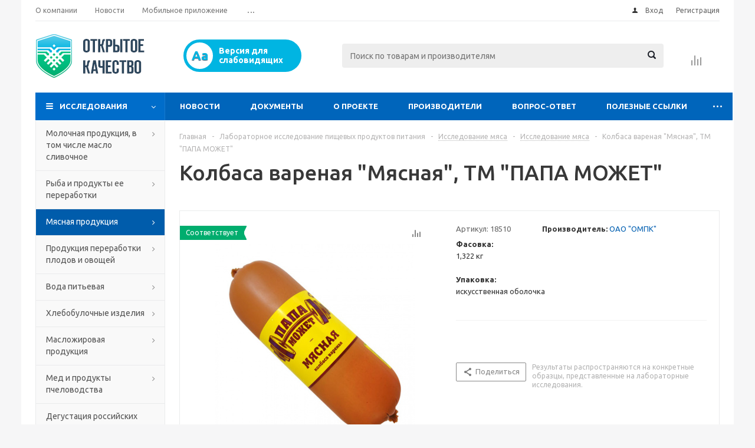

--- FILE ---
content_type: text/html; charset=UTF-8
request_url: https://kachestvorb.ru/catalog/myasnaya_produktsiya/kolbasa_varenaya/myasnaya_kolbasa_varenaya_tm_papa_mozhet/
body_size: 39131
content:
<!DOCTYPE html>
<html xmlns="http://www.w3.org/1999/xhtml" xml:lang="ru" lang="ru" >
<head>

	<link rel="shortcut icon" href="/favicon.ico"> 
	<title>Колбаса вареная &quot;Мясная&quot;, ТМ &quot;ПАПА МОЖЕТ&quot;</title>
	<meta name="viewport" content="initial-scale=1.0, width=device-width" />
	<meta name="HandheldFriendly" content="true" />
	<meta name="yes" content="yes" />
	<meta name="apple-mobile-web-app-status-bar-style" content="black" />
	<meta name="SKYPE_TOOLBAR" content="SKYPE_TOOLBAR_PARSER_COMPATIBLE" />
	<meta http-equiv="Content-Type" content="text/html; charset=UTF-8" />
<meta name="keywords" content="Колбаса вареная &amp;quot;Мясная&amp;quot;, ТМ &amp;quot;ПАПА МОЖЕТ&amp;quot;" />
<meta name="description" content="Колбаса вареная &amp;quot;Мясная&amp;quot;, ТМ &amp;quot;ПАПА МОЖЕТ&amp;quot; - Информационно-аналитический портал «Открытое качество»" />
<link href="/bitrix/js/ui/design-tokens/dist/ui.design-tokens.css?171758524626358"  rel="stylesheet" />
<link href="/bitrix/js/ui/fonts/opensans/ui.font.opensans.css?16657330892555"  rel="stylesheet" />
<link href="/bitrix/js/main/popup/dist/main.popup.bundle.css?174072324229852"  rel="stylesheet" />
<link href="/local/templates/aspro_optimus/components/bitrix/sale.gift.main.products/main/style.css?1551157875663"  rel="stylesheet" />
<link href="/local/templates/aspro_optimus/css/jquery.fancybox.css?15511578754353"  data-template-style="true"  rel="stylesheet" />
<link href="/local/templates/aspro_optimus/css/styles.css?1626078846120348"  data-template-style="true"  rel="stylesheet" />
<link href="/local/templates/aspro_optimus/css/animation/animation_ext.css?15511578754934"  data-template-style="true"  rel="stylesheet" />
<link href="/local/templates/aspro_optimus/ajax/ajax.css?1551157875326"  data-template-style="true"  rel="stylesheet" />
<link href="/local/templates/aspro_optimus/styles.css?17407298873842"  data-template-style="true"  rel="stylesheet" />
<link href="/local/templates/aspro_optimus/template_styles.css?1759489464365536"  data-template-style="true"  rel="stylesheet" />
<link href="/local/templates/aspro_optimus/themes/navy/theme.css?168804418935520"  data-template-style="true"  rel="stylesheet" />
<link href="/local/templates/aspro_optimus/bg_color/light/bgcolors.css?168804419052"  data-template-style="true"  rel="stylesheet" />
<link href="/local/templates/aspro_optimus/css/media.css?1551157875112931"  data-template-style="true"  rel="stylesheet" />
<link href="/local/templates/aspro_optimus/css/fonts/font-awesome/css/font-awesome.min.css?155115787529063"  data-template-style="true"  rel="stylesheet" />
<link href="/local/templates/aspro_optimus/css/print.css?15511578757290"  data-template-style="true"  rel="stylesheet" />
<link href="/local/templates/aspro_optimus/css/custom.css?16045616992399"  data-template-style="true"  rel="stylesheet" />
<script>if(!window.BX)window.BX={};if(!window.BX.message)window.BX.message=function(mess){if(typeof mess==='object'){for(let i in mess) {BX.message[i]=mess[i];} return true;}};</script>
<script>(window.BX||top.BX).message({"JS_CORE_LOADING":"Загрузка...","JS_CORE_NO_DATA":"- Нет данных -","JS_CORE_WINDOW_CLOSE":"Закрыть","JS_CORE_WINDOW_EXPAND":"Развернуть","JS_CORE_WINDOW_NARROW":"Свернуть в окно","JS_CORE_WINDOW_SAVE":"Сохранить","JS_CORE_WINDOW_CANCEL":"Отменить","JS_CORE_WINDOW_CONTINUE":"Продолжить","JS_CORE_H":"ч","JS_CORE_M":"м","JS_CORE_S":"с","JSADM_AI_HIDE_EXTRA":"Скрыть лишние","JSADM_AI_ALL_NOTIF":"Показать все","JSADM_AUTH_REQ":"Требуется авторизация!","JS_CORE_WINDOW_AUTH":"Войти","JS_CORE_IMAGE_FULL":"Полный размер"});</script>

<script src="/bitrix/js/main/core/core.js?1744973120498479"></script>

<script>BX.Runtime.registerExtension({"name":"main.core","namespace":"BX","loaded":true});</script>
<script>BX.setJSList(["\/bitrix\/js\/main\/core\/core_ajax.js","\/bitrix\/js\/main\/core\/core_promise.js","\/bitrix\/js\/main\/polyfill\/promise\/js\/promise.js","\/bitrix\/js\/main\/loadext\/loadext.js","\/bitrix\/js\/main\/loadext\/extension.js","\/bitrix\/js\/main\/polyfill\/promise\/js\/promise.js","\/bitrix\/js\/main\/polyfill\/find\/js\/find.js","\/bitrix\/js\/main\/polyfill\/includes\/js\/includes.js","\/bitrix\/js\/main\/polyfill\/matches\/js\/matches.js","\/bitrix\/js\/ui\/polyfill\/closest\/js\/closest.js","\/bitrix\/js\/main\/polyfill\/fill\/main.polyfill.fill.js","\/bitrix\/js\/main\/polyfill\/find\/js\/find.js","\/bitrix\/js\/main\/polyfill\/matches\/js\/matches.js","\/bitrix\/js\/main\/polyfill\/core\/dist\/polyfill.bundle.js","\/bitrix\/js\/main\/core\/core.js","\/bitrix\/js\/main\/polyfill\/intersectionobserver\/js\/intersectionobserver.js","\/bitrix\/js\/main\/lazyload\/dist\/lazyload.bundle.js","\/bitrix\/js\/main\/polyfill\/core\/dist\/polyfill.bundle.js","\/bitrix\/js\/main\/parambag\/dist\/parambag.bundle.js"]);
</script>
<script>BX.Runtime.registerExtension({"name":"ui.dexie","namespace":"BX.Dexie3","loaded":true});</script>
<script>BX.Runtime.registerExtension({"name":"ls","namespace":"window","loaded":true});</script>
<script>BX.Runtime.registerExtension({"name":"fx","namespace":"window","loaded":true});</script>
<script>BX.Runtime.registerExtension({"name":"fc","namespace":"window","loaded":true});</script>
<script>BX.Runtime.registerExtension({"name":"pull.protobuf","namespace":"BX","loaded":true});</script>
<script>BX.Runtime.registerExtension({"name":"rest.client","namespace":"window","loaded":true});</script>
<script>(window.BX||top.BX).message({"pull_server_enabled":"Y","pull_config_timestamp":1653476816,"shared_worker_allowed":"Y","pull_guest_mode":"N","pull_guest_user_id":0,"pull_worker_mtime":1744973144});(window.BX||top.BX).message({"PULL_OLD_REVISION":"Для продолжения корректной работы с сайтом необходимо перезагрузить страницу."});</script>
<script>BX.Runtime.registerExtension({"name":"pull.client","namespace":"BX","loaded":true});</script>
<script>BX.Runtime.registerExtension({"name":"pull","namespace":"window","loaded":true});</script>
<script>BX.Runtime.registerExtension({"name":"jquery","namespace":"window","loaded":true});</script>
<script>BX.Runtime.registerExtension({"name":"ui.design-tokens","namespace":"window","loaded":true});</script>
<script>BX.Runtime.registerExtension({"name":"ui.fonts.opensans","namespace":"window","loaded":true});</script>
<script>BX.Runtime.registerExtension({"name":"main.popup","namespace":"BX.Main","loaded":true});</script>
<script>BX.Runtime.registerExtension({"name":"popup","namespace":"window","loaded":true});</script>
<script type="extension/settings" data-extension="currency.currency-core">{"region":"ru"}</script>
<script>BX.Runtime.registerExtension({"name":"currency.currency-core","namespace":"BX.Currency","loaded":true});</script>
<script>BX.Runtime.registerExtension({"name":"currency","namespace":"window","loaded":true});</script>
<script>(window.BX||top.BX).message({"LANGUAGE_ID":"ru","FORMAT_DATE":"DD.MM.YYYY","FORMAT_DATETIME":"DD.MM.YYYY HH:MI:SS","COOKIE_PREFIX":"BITRIX_SM","SERVER_TZ_OFFSET":"10800","UTF_MODE":"Y","SITE_ID":"s1","SITE_DIR":"\/","USER_ID":"","SERVER_TIME":1768934589,"USER_TZ_OFFSET":0,"USER_TZ_AUTO":"Y","bitrix_sessid":"fee7b419c0983f0bd8db26f9767e401c"});</script>


<script src="/bitrix/js/ui/dexie/dist/dexie3.bundle.js?1700638227187520"></script>
<script src="/bitrix/js/main/core/core_ls.js?17407232424201"></script>
<script src="/bitrix/js/main/core/core_fx.js?155115791116888"></script>
<script src="/bitrix/js/main/core/core_frame_cache.js?174072324216944"></script>
<script src="/bitrix/js/pull/protobuf/protobuf.js?1632739668274055"></script>
<script src="/bitrix/js/pull/protobuf/model.js?163273966870928"></script>
<script src="/bitrix/js/rest/client/rest.client.js?163273970617414"></script>
<script src="/bitrix/js/pull/client/pull.client.js?174497314483861"></script>
<script src="/bitrix/js/main/jquery/jquery-1.12.4.min.js?166573312697163"></script>
<script src="/bitrix/js/main/ajax.js?155115791135509"></script>
<script src="/bitrix/js/main/popup/dist/main.popup.bundle.js?1740723242117175"></script>
<script src="/bitrix/js/currency/currency-core/dist/currency-core.bundle.js?17175851528800"></script>
<script src="/bitrix/js/currency/core_currency.js?17175851521181"></script>
<script data-skip-moving='true'>window['asproRecaptcha'] = {params: {'recaptchaColor':'light','recaptchaLogoShow':'y','recaptchaSize':'normal','recaptchaBadge':'bottomright','recaptchaLang':'ru'},key: '6LdENHkUAAAAADLhsJVThWV8zEeGi4XkRrC953Dc',ver: '2'};</script>
<script data-skip-moving='true'>!function(win,doc,tag,func,obj){function realRenderRecaptchaById(id){const gCaptcha=doc.getElementById(id);if(gCaptcha&&!(gCaptcha.className.indexOf("g-recaptcha")<0)&&win.grecaptcha)if("3"==win[obj].ver)gCaptcha.innerHTML='<textarea class="g-recaptcha-response" style="display:none;resize:0;" name="g-recaptcha-response"></textarea>',grecaptcha.ready((function(){grecaptcha.execute(win[obj].key,{action:"maxscore"}).then((function(token){gCaptcha.innerHTML='<textarea class="g-recaptcha-response" style="display:none;resize:0;" name="g-recaptcha-response">'+token+"</textarea>"}))}));else{if(gCaptcha.children.length)return;const tmp_id=grecaptcha.render(id,{sitekey:win[obj].key+"",theme:win[obj].params.recaptchaColor+"",size:win[obj].params.recaptchaSize+"",callback:"onCaptchaVerify"+win[obj].params.recaptchaSize,badge:win[obj].params.recaptchaBadge});$(gCaptcha).attr("data-widgetid",tmp_id)}}win.onLoadRenderRecaptcha=function(){let idList=[];for(let reCaptchaId in win[func].args)if(win[func].args.hasOwnProperty(reCaptchaId)){const id=win[func].args[reCaptchaId][0];-1===idList.indexOf(id)&&(idList.push(id),realRenderRecaptchaById(id))}win[func]=function(id){realRenderRecaptchaById(id)}},win[func]=win[func]||function(){var d,s,id,js;win[func].args=win[func].args||[],win[func].args.push(arguments),s=tag,id="recaptchaApiLoader",(d=doc).getElementById(id)||((js=d.createElement(s)).id=id,js.src="//www.google.com/recaptcha/api.js?hl="+win[obj].params.recaptchaLang+"&onload=onLoadRenderRecaptcha&render="+("3"==win[obj].ver?win[obj].key:"explicit"),d.head.appendChild(js))}}(window,document,"script","renderRecaptchaById","asproRecaptcha");
//# sourceMappingURL=recaptcha.min.js.map</script>
<script data-skip-moving='true'>!function(){function i(a){for(var e=a;e;)if("form"===(e=e.parentNode).nodeName.toLowerCase())return e;return null}function s(a){var e=[],t=null,n=!1;void 0!==a&&(n=null!==a),t=n?a.getElementsByTagName("input"):document.getElementsByName("captcha_word");for(var r=0;r<t.length;r++)"captcha_word"===t[r].name&&e.push(t[r]);return e}function l(a){for(var e=[],t=a.getElementsByTagName("img"),n=0;n<t.length;n++)!/\/bitrix\/tools\/captcha.php\?(captcha_code|captcha_sid)=[^>]*?/i.test(t[n].src)&&"captcha"!==t[n].id||e.push(t[n]);return e}function h(a){var e="recaptcha-dynamic-"+(new Date).getTime();if(null!==document.getElementById(e)){for(var t=null;t=Math.floor(65535*Math.random()),null!==document.getElementById(e+t););e+=t}var n=document.createElement("div");n.id=e,n.className="g-recaptcha",n.attributes["data-sitekey"]=window.asproRecaptcha.key,a.parentNode&&(a.parentNode.className+=" recaptcha_text",a.parentNode.replaceChild(n,a)),renderRecaptchaById(e)}function a(){for(var a,e,t,n,r=function(){var a=s(null);if(0===a.length)return[];for(var e=[],t=0;t<a.length;t++){var n=i(a[t]);null!==n&&e.push(n)}return e}(),c=0;c<r.length;c++){var o=r[c],p=s(o);if(0!==p.length){var d=l(o);if(0!==d.length){for(a=0;a<p.length;a++)h(p[a]);for(a=0;a<d.length;a++)t=d[a],void 0,n="[data-uri]",t.attributes.src=n,t.style.display="none","src"in t&&(t.parentNode&&(t.parentNode.className+=" recaptcha_tmp_img"),t.src=n);e=o,"function"==typeof $&&$(e).find(".captcha-row label > span").length&&$(e).find(".captcha-row label > span").html(BX.message("RECAPTCHA_TEXT")+' <span class="star">*</span>')}}}}document.addEventListener?document.addEventListener("DOMNodeInserted",function(){try{return function(){if("undefined"!=typeof renderRecaptchaById)for(var a=document.getElementsByClassName("g-recaptcha"),e=0;e<a.length;e++){var t=a[e];if(0===t.innerHTML.length){var n=t.id;if("string"==typeof n&&0!==n.length){if("function"==typeof $){var r=$(t).closest(".captcha-row");r.length&&("3"==window.asproRecaptcha.ver?r.hide():(r.addClass(window.asproRecaptcha.params.recaptchaSize+" logo_captcha_"+window.asproRecaptcha.params.recaptchaLogoShow+" "+window.asproRecaptcha.params.recaptchaBadge),r.find(".captcha_image").addClass("recaptcha_tmp_img"),r.find(".captcha_input").addClass("recaptcha_text"),"invisible"!==window.asproRecaptcha.params.recaptchaSize&&(r.find("input.recaptcha").length||$('<input type="text" class="recaptcha" value="" />').appendTo(r))))}renderRecaptchaById(n)}}}}(),window.renderRecaptchaById&&window.asproRecaptcha&&window.asproRecaptcha.key?(a(),!0):(console.error("Bad captcha keys or module error"),!0)}catch(a){return console.error(a),!0}},!1):console.warn("Your browser does not support dynamic ReCaptcha replacement")}();</script>
<script>
					(function () {
						"use strict";

						var counter = function ()
						{
							var cookie = (function (name) {
								var parts = ("; " + document.cookie).split("; " + name + "=");
								if (parts.length == 2) {
									try {return JSON.parse(decodeURIComponent(parts.pop().split(";").shift()));}
									catch (e) {}
								}
							})("BITRIX_CONVERSION_CONTEXT_s1");

							if (cookie && cookie.EXPIRE >= BX.message("SERVER_TIME"))
								return;

							var request = new XMLHttpRequest();
							request.open("POST", "/bitrix/tools/conversion/ajax_counter.php", true);
							request.setRequestHeader("Content-type", "application/x-www-form-urlencoded");
							request.send(
								"SITE_ID="+encodeURIComponent("s1")+
								"&sessid="+encodeURIComponent(BX.bitrix_sessid())+
								"&HTTP_REFERER="+encodeURIComponent(document.referrer)
							);
						};

						if (window.frameRequestStart === true)
							BX.addCustomEvent("onFrameDataReceived", counter);
						else
							BX.ready(counter);
					})();
				</script>
<script>BX.message({'PHONE':'Телефон','SOCIAL':'Социальные сети','DESCRIPTION':'Описание магазина','ITEMS':'Товары','LOGO':'Логотип','REGISTER_INCLUDE_AREA':'Текст о регистрации','AUTH_INCLUDE_AREA':'Текст об авторизации','FRONT_IMG':'Изображение компании','EMPTY_CART':'пуста','CATALOG_VIEW_MORE':'... Показать все','CATALOG_VIEW_LESS':'... Свернуть','JS_REQUIRED':'Заполните это поле!','JS_FORMAT':'Неверный формат!','JS_FILE_EXT':'Недопустимое расширение файла!','JS_PASSWORD_COPY':'Пароли не совпадают!','JS_PASSWORD_LENGTH':'Минимум 6 символов!','JS_ERROR':'Неверно заполнено поле!','JS_FILE_SIZE':'Максимальный размер 5мб!','JS_FILE_BUTTON_NAME':'Выберите файл','JS_FILE_DEFAULT':'Файл не найден','JS_DATE':'Некорректная дата!','JS_RECAPTCHA_ERROR':'Пройдите проверку','JS_REQUIRED_LICENSES':'Согласитесь с условиями!','FANCY_CLOSE':'Закрыть','FANCY_NEXT':'Следующий','FANCY_PREV':'Предыдущий','TOP_AUTH_REGISTER':'Регистрация','CALLBACK':'Заказать звонок','UNTIL_AKC':'До конца акции','TITLE_QUANTITY_BLOCK':'Остаток','TITLE_QUANTITY':'штук','TOTAL_SUMM_ITEM':'Общая стоимость ','RECAPTCHA_TEXT':'Подтвердите, что вы не робот','SUBSCRIBE_SUCCESS':'Вы успешно подписались','COUNTDOWN_SEC':'сек.','COUNTDOWN_MIN':'мин.','COUNTDOWN_HOUR':'час.','COUNTDOWN_DAY0':'дней','COUNTDOWN_DAY1':'день','COUNTDOWN_DAY2':'дня','COUNTDOWN_WEAK0':'Недель','COUNTDOWN_WEAK1':'Неделя','COUNTDOWN_WEAK2':'Недели','COUNTDOWN_MONTH0':'Месяцев','COUNTDOWN_MONTH1':'Месяц','COUNTDOWN_MONTH2':'Месяца','COUNTDOWN_YEAR0':'Лет','COUNTDOWN_YEAR1':'Год','COUNTDOWN_YEAR2':'Года','CATALOG_PARTIAL_BASKET_PROPERTIES_ERROR':'Заполнены не все свойства у добавляемого товара','CATALOG_EMPTY_BASKET_PROPERTIES_ERROR':'Выберите свойства товара, добавляемые в корзину в параметрах компонента','CATALOG_ELEMENT_NOT_FOUND':'Элемент не найден','ERROR_ADD2BASKET':'Ошибка добавления товара в корзину','CATALOG_SUCCESSFUL_ADD_TO_BASKET':'Успешное добавление товара в корзину','ERROR_BASKET_TITLE':'Ошибка корзины','ERROR_BASKET_PROP_TITLE':'Выберите свойства, добавляемые в корзину','ERROR_BASKET_BUTTON':'Выбрать','BASKET_TOP':'Корзина в шапке','ERROR_ADD_DELAY_ITEM':'Ошибка отложенной корзины','VIEWED_TITLE':'Ранее вы смотрели','VIEWED_BEFORE':'Ранее вы смотрели','BEST_TITLE':'Лучшие предложения','CT_BST_SEARCH_BUTTON':'Поиск','CT_BST_SEARCH2_BUTTON':'Найти','BASKET_PRINT_BUTTON':'Распечатать','BASKET_CLEAR_ALL_BUTTON':'Очистить','BASKET_QUICK_ORDER_BUTTON':'Быстрый заказ','BASKET_CONTINUE_BUTTON':'Продолжить покупки','BASKET_ORDER_BUTTON':'Оформить заказ','SHARE_BUTTON':'Поделиться','BASKET_CHANGE_TITLE':'Ваш заказ','BASKET_CHANGE_LINK':'Изменить','FROM':'от','TITLE_BLOCK_VIEWED_NAME':'Ранее вы смотрели','T_BASKET':'Корзина заказа','FILTER_EXPAND_VALUES':'Показать все','FILTER_HIDE_VALUES':'Свернуть','FULL_ORDER':'Полный заказ','ITEM_ECONOMY':'Экономия','JS_FORMAT_ORDER':'имеет неверный формат'})</script>
<link rel="apple-touch-icon" sizes="180x180" href="/upload/aspro.optimus/840/w5bt6kljnbbrdrvkx3f3e6356hefo2fu.png" />
<meta property="og:description" content="Колбаса вареная &quot;Мясная&quot;, ТМ &quot;ПАПА МОЖЕТ&quot; - Информационно-аналитический портал «Открытое качество»" />
<meta property="og:image" content="https://kachestvorb.ru:443/upload/iblock/85f/85f9e223b772aae2f68325e6f60b2ce1.jpg" />
<link rel="image_src" href="https://kachestvorb.ru:443/upload/iblock/85f/85f9e223b772aae2f68325e6f60b2ce1.jpg"  />
<meta property="og:title" content="Колбаса вареная &quot;Мясная&quot;, ТМ &quot;ПАПА МОЖЕТ&quot;" />
<meta property="og:type" content="website" />
<meta property="og:url" content="https://kachestvorb.ru:443/catalog/myasnaya_produktsiya/kolbasa_varenaya/myasnaya_kolbasa_varenaya_tm_papa_mozhet/" />



<script src="/local/templates/aspro_optimus/js/jquery.actual.min.js?15511578751251"></script>
<script src="/local/templates/aspro_optimus/js/jqModal.js?166598951112439"></script>
<script src="/local/templates/aspro_optimus/js/jquery.fancybox.js?166599192245915"></script>
<script src="/local/templates/aspro_optimus/js/jquery.history.js?155115787521571"></script>
<script src="/local/templates/aspro_optimus/js/jquery.flexslider.js?155115787555515"></script>
<script src="/local/templates/aspro_optimus/js/jquery.validate.min.js?155115787522257"></script>
<script src="/local/templates/aspro_optimus/js/jquery.inputmask.bundle.min.js?155115787570933"></script>
<script src="/local/templates/aspro_optimus/js/jquery.easing.1.3.js?15511578758095"></script>
<script src="/local/templates/aspro_optimus/js/equalize.min.js?1551157875588"></script>
<script src="/local/templates/aspro_optimus/js/jquery.alphanumeric.js?15511578751972"></script>
<script src="/local/templates/aspro_optimus/js/jquery.cookie.js?15511578753066"></script>
<script src="/local/templates/aspro_optimus/js/jquery.plugin.min.js?15511578753181"></script>
<script src="/local/templates/aspro_optimus/js/jquery.countdown.min.js?155115787513137"></script>
<script src="/local/templates/aspro_optimus/js/jquery.countdown-ru.js?15511578751400"></script>
<script src="/local/templates/aspro_optimus/js/jquery.ikSelect.js?155115787532030"></script>
<script src="/local/templates/aspro_optimus/js/sly.js?155115787559910"></script>
<script src="/local/templates/aspro_optimus/js/equalize_ext.js?15511578752846"></script>
<script src="/local/templates/aspro_optimus/js/jquery.dotdotdot.js?15511578755908"></script>
<script src="/local/templates/aspro_optimus/js/main.js?1665992052147372"></script>
<script src="/bitrix/components/bitrix/search.title/script.js?174497313010542"></script>
<script src="/local/templates/aspro_optimus/js/custom.js?1551157875100"></script>
<script src="/local/templates/aspro_optimus/components/bitrix/catalog.element/main/script.js?1665992310103849"></script>
<script src="/local/templates/aspro_optimus/components/bitrix/sale.gift.product/main/script.js?155115787545513"></script>
<script src="/local/templates/aspro_optimus/components/bitrix/sale.gift.main.products/main/script.js?15511578753832"></script>
<script>var _ba = _ba || []; _ba.push(["aid", "ee1c8ed6b31ae807da174b2cc1e3d828"]); _ba.push(["host", "kachestvorb.ru"]); (function() {var ba = document.createElement("script"); ba.type = "text/javascript"; ba.async = true;ba.src = (document.location.protocol == "https:" ? "https://" : "http://") + "bitrix.info/ba.js";var s = document.getElementsByTagName("script")[0];s.parentNode.insertBefore(ba, s);})();</script>


		
						
				<!--[if gte IE 9]><style>.basket_button, .button30, .icon {filter: none;}</style><![endif]-->
	<link href='https://fonts.googleapis.com/css?family=Ubuntu:400,500,700,400italic&subset=latin,cyrillic' rel='stylesheet'>
<script charset="UTF-8" src="//cdn.sendpulse.com/js/push/64be8a28ce6fc417d60f48213fbe16be_1.js" async></script>



</head>
	<body id="main">
		<div id="panel"></div>
						<!--'start_frame_cache_basketitems-component-block'--><!--'end_frame_cache_basketitems-component-block'-->					<script>
			BX.message({'MIN_ORDER_PRICE_TEXT':'<b>Минимальная сумма заказа #PRICE#<\/b><br/>Пожалуйста, добавьте еще товаров в корзину','LICENSES_TEXT':'Я согласен на <a href=\"/include/licenses_detail.php\" target=\"_blank\">обработку персональных данных<\/a>'});

			var arOptimusOptions = ({
				"SITE_DIR" : "/",
				"SITE_ID" : "s1",
				"FORM" : ({
					"ASK_FORM_ID" : "ASK",
					"SERVICES_FORM_ID" : "SERVICES",
					"FEEDBACK_FORM_ID" : "FEEDBACK",
					"CALLBACK_FORM_ID" : "CALLBACK",
					"RESUME_FORM_ID" : "RESUME",
					"TOORDER_FORM_ID" : "TOORDER",
					"CHEAPER_FORM_ID" : "CHEAPER",
					"DELIVERY_FORM_ID" : "DELIVERY",
				}),
				"PAGES" : ({
					"FRONT_PAGE" : "",
					"BASKET_PAGE" : "",
					"ORDER_PAGE" : "",
					"PERSONAL_PAGE" : "",
					"CATALOG_PAGE" : "1",
					"CATALOG_PAGE_URL" : "/catalog/",
				}),
				"PRICES" : ({
					"MIN_PRICE" : "1000",
				}),
				"THEME" : ({
					"THEME_SWITCHER" : "n",
					"COLOR_THEME" : "navy",
					"CUSTOM_COLOR_THEME" : "4047cc",
					"LOGO_IMAGE" : "/upload/aspro.optimus/fcc/1rxms6a9l4ivxfvhij14k99v4k7adb5c.png",
					"FAVICON_IMAGE" : "",
					"APPLE_TOUCH_ICON_IMAGE" : "/upload/aspro.optimus/840/w5bt6kljnbbrdrvkx3f3e6356hefo2fu.png",
					"BANNER_WIDTH" : "",
					"BANNER_ANIMATIONTYPE" : "SLIDE_HORIZONTAL",
					"BANNER_SLIDESSHOWSPEED" : "5000",
					"BANNER_ANIMATIONSPEED" : "600",
					"HEAD" : ({
						"VALUE" : "",
						"MENU" : "",
						"MENU_COLOR" : "",
						"HEAD_COLOR" : "",
					}),
					"BASKET" : "normal",
					"STORES" : "",
					"STORES_SOURCE" : "iblock",
					"TYPE_SKU" : "type_1",
					"TYPE_VIEW_FILTER" : "vertical",
					"MOBILE_CATALOG_BLOCK_COMPACT" : "n",
					"SHOW_BASKET_ONADDTOCART" : "N",
					"SHOW_BASKET_PRINT" : "Y",
					"SHOW_ONECLICKBUY_ON_BASKET_PAGE" : "N",
					"PHONE_MASK" : "+7 (999) 999-99-99",
					"VALIDATE_PHONE_MASK" : "^[+][7] [(][0-9]{3}[)] [0-9]{3}[-][0-9]{2}[-][0-9]{2}$",
					"SCROLLTOTOP_TYPE" : "ROUND_COLOR",
					"SCROLLTOTOP_POSITION" : "PADDING",
					"MENU_POSITION" : "line",
					"MENU_TYPE_VIEW" : "hover",
					"SHOW_LICENCE" : "Y",
					"LICENCE_CHECKED" : "N",
					"SHOW_OFFER" : "N",
					"OFFER_CHECKED" : "N",
					"DISCOUNT_PRICE" : "",
					"DETAIL_PICTURE_MODE" : "POPUP",
					"SHOW_TOTAL_SUMM" : "N",
					"CHANGE_TITLE_ITEM" : "N",
					"ONE_CLICK_BUY_CAPTCHA" :"Y",
					"EMPTY_PRICE_TEXT" : "",
					'LOGIN_EQUAL_EMAIL': 'Y',
				}),
				"COUNTERS":({
					"YANDEX_COUNTER" : "0",
					"YANDEX_ECOMERCE" : "N",
					"USE_YA_COUNTER" : "N",
					"YA_COUNTER_ID" : "",
					"USE_FORMS_GOALS" : "COMMON",
					"USE_BASKET_GOALS" : "Y",
					"USE_1CLICK_GOALS" : "Y",
					"USE_FASTORDER_GOALS" : "Y",
					"USE_FULLORDER_GOALS" : "Y",
					"USE_DEBUG_GOALS" : "N",
					"GOOGLE_COUNTER" : "0",
					"GOOGLE_ECOMERCE" : "N",
					"TYPE":{
						"ONE_CLICK":"Покупка в 1 клик",
						"QUICK_ORDER":"Быстрый заказ",
					},
					"GOOGLE_EVENTS":{
						"ADD2BASKET": "addToCart",
						"REMOVE_BASKET": "removeFromCart",
						"CHECKOUT_ORDER": "checkout",
						"PURCHASE": "gtm.dom",
					}
				}),
				"JS_ITEM_CLICK":({
					"precision" : 6,
					"precisionFactor" : Math.pow(10,6)
				})
			});

			$(document).ready(function(){
				$.extend( $.validator.messages, {
					required: BX.message('JS_REQUIRED'),
					email: BX.message('JS_FORMAT'),
					equalTo: BX.message('JS_PASSWORD_COPY'),
					minlength: BX.message('JS_PASSWORD_LENGTH'),
					remote: BX.message('JS_ERROR')
				});

				$.validator.addMethod(
					'regexp', function( value, element, regexp ){
						var re = new RegExp( regexp );
						return this.optional( element ) || re.test( value );
					},
					BX.message('JS_FORMAT')
				);

				$.validator.addMethod(
					'filesize', function( value, element, param ){
						return this.optional( element ) || ( element.files[0].size <= param )
					},
					BX.message('JS_FILE_SIZE')
				);

				$.validator.addMethod(
					'date', function( value, element, param ) {
						var status = false;
						if(!value || value.length <= 0){
							status = false;
						}
						else{
							// html5 date allways yyyy-mm-dd
							var re = new RegExp('^([0-9]{4})(.)([0-9]{2})(.)([0-9]{2})$');
							var matches = re.exec(value);
							if(matches){
								var composedDate = new Date(matches[1], (matches[3] - 1), matches[5]);
								status = ((composedDate.getMonth() == (matches[3] - 1)) && (composedDate.getDate() == matches[5]) && (composedDate.getFullYear() == matches[1]));
							}
							else{
								// firefox
								var re = new RegExp('^([0-9]{2})(.)([0-9]{2})(.)([0-9]{4})$');
								var matches = re.exec(value);
								if(matches){
									var composedDate = new Date(matches[5], (matches[3] - 1), matches[1]);
									status = ((composedDate.getMonth() == (matches[3] - 1)) && (composedDate.getDate() == matches[1]) && (composedDate.getFullYear() == matches[5]));
								}
							}
						}
						return status;
					}, BX.message('JS_DATE')
				);

				$.validator.addMethod(
					'extension', function(value, element, param){
						param = typeof param === 'string' ? param.replace(/,/g, '|') : 'png|jpe?g|gif';
						return this.optional(element) || value.match(new RegExp('.(' + param + ')$', 'i'));
					}, BX.message('JS_FILE_EXT')
				);

				$.validator.addMethod(
					'captcha', function( value, element, params ){
						return $.validator.methods.remote.call(this, value, element,{
							url: arOptimusOptions['SITE_DIR'] + 'ajax/check-captcha.php',
							type: 'post',
							data:{
								captcha_word: value,
								captcha_sid: function(){
									return $(element).closest('form').find('input[name="captcha_sid"]').val();
								}
							}
						});
					},
					BX.message('JS_ERROR')
				);

				$.validator.addMethod(
					'recaptcha', function(value, element, param){
						var id = $(element).closest('form').find('.g-recaptcha').attr('data-widgetid');
						if(typeof id !== 'undefined'){
							return grecaptcha.getResponse(id) != '';
						}
						else{
							return true;
						}
					}, BX.message('JS_RECAPTCHA_ERROR')
				);

				$.validator.addClassRules({
					'phone':{
						regexp: arOptimusOptions['THEME']['VALIDATE_PHONE_MASK']
					},
					'confirm_password':{
						equalTo: 'input[name="REGISTER\[PASSWORD\]"]',
						minlength: 6
					},
					'password':{
						minlength: 6
					},
					'inputfile':{
						extension: arOptimusOptions['THEME']['VALIDATE_FILE_EXT'],
						filesize: 5000000
					},
					'captcha':{
						captcha: ''
					},
					'recaptcha':{
						recaptcha: ''
					}
				});

				if(arOptimusOptions['THEME']['PHONE_MASK']){
					$('input.phone').inputmask('mask', {'mask': arOptimusOptions['THEME']['PHONE_MASK']});
				}

				jqmEd('feedback', arOptimusOptions['FORM']['FEEDBACK_FORM_ID']);
				jqmEd('ask', arOptimusOptions['FORM']['ASK_FORM_ID'], '.ask_btn');
				jqmEd('services', arOptimusOptions['FORM']['SERVICES_FORM_ID'], '.services_btn','','.services_btn');
				if($('.resume_send').length){
					$(document).on('click', '.resume_send', function(e) {	
						$("body").append("<span class='resume_send_wr' style='display:none;'></span>");
						jqmEd('resume', arOptimusOptions['FORM']['RESUME_FORM_ID'], '.resume_send_wr','', this);
						$("body .resume_send_wr").click();
						$("body .resume_send_wr").remove();
					})
				}
				jqmEd('callback', arOptimusOptions['FORM']['CALLBACK_FORM_ID'], '.callback_btn');
				//jqmEd('cheaper', arOptimusOptions['FORM']['CHEAPER_FORM_ID'], '.cheaper');

			});
			</script>
							<div class="wrapper catalog_page basket_normal colored banner_auto">
			<div class="header_wrap ">
									<div class="top-h-row">
						<div class="wrapper_inner">
							<div class="top_inner">
								<div class="content_menu">
										<ul class="menu topest">
					<li  >
				<a href="/company/"><span>О компании</span></a>
			</li>
					<li  >
				<a href="/news/"><span>Новости</span></a>
			</li>
					<li  >
				<a href="/mobile-app/"><span>Мобильное приложение</span></a>
			</li>
					<li  >
				<a href="/faq/"><span>Вопрос-ответ</span></a>
			</li>
					<li  >
				<a href="/info/articles/"><span>Статьи</span></a>
			</li>
				<li class="more hidden">
			<span>...</span>
			<ul class="dropdown"></ul>
		</li>
	</ul>
								</div>
								<div class="phones">
									<div class="phone_block">
										<span class="phone_wrap">
											<span class="icons fa fa-phone"></span>
											<span class="phone_text">
																							</span>
										</span>
										<span class="order_wrap_btn">
											<span class="callback_btn">Заказать звонок</span>
										</span>
									</div>
								</div>
								<div class="h-user-block" id="personal_block">
									<form id="auth_params" action="/ajax/show_personal_block.php">
	<input type="hidden" name="REGISTER_URL" value="/auth/registration/" />
	<input type="hidden" name="FORGOT_PASSWORD_URL" value="/auth/forgot-password/" />
	<input type="hidden" name="PROFILE_URL" value="/personal/" />
	<input type="hidden" name="SHOW_ERRORS" value="Y" />
</form>
<!--'start_frame_cache_iIjGFB'-->	<div class="module-enter no-have-user">
		<!--noindex-->
			<a class="avtorization-call icon" rel="nofollow" href="/auth/"><span>Вход</span></a>
			<a class="register" rel="nofollow" href="/auth/registration/"><span>Регистрация</span></a>
		<!--/noindex-->
	</div>
<!--'end_frame_cache_iIjGFB'-->								</div>
								<div class="clearfix"></div>
							</div>
						</div>
					</div>
								<header id="header">
					<div class="wrapper_inner">
						<div class="top_br"></div>
						<table class="middle-h-row">
							<tr>
								<td class="logo_wrapp">
									<div class="logo nofill_y">
										<a href="/"><img src="/upload/aspro.optimus/fcc/1rxms6a9l4ivxfvhij14k99v4k7adb5c.png" alt="Открытое качество" title="Открытое качество" data-src="" /></a>										</div>
								</td>
								<td class="text_wrapp">
									<div class="slogan">
																				



<div class="wrapper-mibok-glaza mibok-link22">
    <a class="wrapper-mibok-glaza-link"  href="?special_version=Y"><span class="mibok-glaza-icon">Aa</span><span class='mibok-glaza-text'>Версия для слабовидящих</span></a>
</div>

<style>
.mibok-link22 *{box-sizing: content-box;}
.mibok-link22.wrapper-mibok-glaza{margin: 0; width: 200px; border-radius: 150px; background: #00b5e2; height: 55px;}
.mibok-link22 .wrapper-mibok-glaza-link{font: 11px Arial, Helvetica, sans-serif;color: #00b5e2;font-weight: bold;text-decoration: none !important;position: relative;margin: 0 5px;}
.mibok-link22 .wrapper-mibok-glaza-link:hover{text-decoration: none !important;}
.mibok-link22 .wrapper-mibok-glaza-link .mibok-glaza-icon{width: 39px; height:39px; border-radius: 50%; -webkit-border-radius:50%;  -moz-border-radius:50%; background: #fff; font-size: 22px; font-weight: bold; color:#00b5e2 !important; display: inline-block; line-height: 1.7em;text-align: center;    text-shadow: 0 1px 1px rgba(0, 0, 30, 0.6); margin-right: 10px;border: 3px solid #fff;margin-top: 5px;}
.mibok-link22 .wrapper-mibok-glaza-link .mibok-glaza-text{font-size: 14px;color:#fff;   display: inline-block;width: 120px;vertical-align: middle;margin-top: -10px;}
.mibok-link22 .wrapper-mibok-glaza-link .mibok-glaza-text:hover{text-decoration: underline; }
</style>									</div>
								</td>
								<td  class="center_block">
									<div class="search">
											<div id="title-search" class="stitle_form">
		<form action="/search/">
			<div class="form-control1 bg">
				<input id="title-searchs-input" type="text" name="q" value="" size="40" class="text small_block" maxlength="100" autocomplete="off" placeholder="Поиск по товарам и производителям" /><input name="s" type="submit" value="Поиск" class="button icon" />
			</div>
		</form>
	</div>
<script>
var jsControl = new JCTitleSearch({
	//'WAIT_IMAGE': '/bitrix/themes/.default/images/wait.gif',
	'AJAX_PAGE' : '/catalog/myasnaya_produktsiya/kolbasa_varenaya/myasnaya_kolbasa_varenaya_tm_papa_mozhet/',
	'CONTAINER_ID': 'title-search',
	'INPUT_ID': 'title-searchs-input',
	'MIN_QUERY_LEN': 2
});
$("#title-searchs-input").focus(function() { $(this).parents("form").find("button[type='submit']").addClass("hover"); });
$("#title-searchs-input").blur(function() { $(this).parents("form").find("button[type='submit']").removeClass("hover"); });
</script>
									</div>
								</td>
								<td class="basket_wrapp">
																			<div class="wrapp_all_icons">
											<div class="header-compare-block icon_block iblock" id="compare_line" >
												<!--'start_frame_cache_header-compare-block'--><!--noindex-->
		<div class="wraps_icon_block ">
		<a href="/catalog/compare.php" class="link" title="Список сравниваемых товаров"></a>
			</div>
	<div class="clearfix"></div>
<!--/noindex--><!--'end_frame_cache_header-compare-block'-->											</div>
											<div class="header-cart" id="basket_line">
												<div class="basket_fly">
	<div class="opener">
					<div title="" data-type="AnDelCanBuy" class="basket_count small clicked empty">
				<a href="/basket/"></a>
				<div class="wraps_icon_block basket">
					<div class="count empty_items">
						<span>
							<span class="items">
								<span>0</span>
							</span>
						</span>
					</div>
				</div>
			</div>
			<div title="" data-type="DelDelCanBuy" class="wish_count small clicked empty">
				<a href="/basket/#delayed"></a>
				<div class="wraps_icon_block delay">
					<div class="count empty_items">
						<span>
							<span class="items">
								<span>0</span>
							</span>
						</span>
					</div>
				</div>
			</div>
				<div title="Сравнение товаров" class="compare_count small">
			<a href="/catalog/compare.php"></a>
			<div id="compare_fly" class="wraps_icon_block compare">
				<div class="count empty_items">
					<span>
						<span class="items">
							<span>0</span>
						</span>
					</span>
				</div>
			</div>
		</div>
		<div title="Вход\регистрация" class="user_block small">
			<a href="/auth/"></a>
			<div class="wraps_icon_block no_img user_reg"></div>
		</div>
	</div>
	<div class="basket_sort">
		<span class="basket_title">Корзина заказа</span>
	</div>
</div>
<!--'start_frame_cache_header-cart'-->									<script>
				$(document).ready(function() {
					$.ajax({
						url: arOptimusOptions['SITE_DIR'] + 'ajax/show_basket_top.php',
						type: 'post',
						success: function(html){
							$('#basket_line, #basket_line_fixed').html(html);
							$('.header-compare-block').css({'opacity':'1'});
						}
					});
				});
			</script>
			<!--'end_frame_cache_header-cart'-->											</div>
										</div>
																		<div class="clearfix"></div>
								</td>
							</tr>
						</table>
					</div>
					<div class="catalog_menu menu_colored">
						<div class="wrapper_inner">
							<div class="wrapper_middle_menu wrap_menu">
								<ul class="menu adaptive">
									<li class="menu_opener"><div class="text">
										Меню								</div></li>
								</ul>
								<div class="catalog_menu_ext">
										<ul class="menu top menu_top_block catalogfirst">
					<li class="catalog icons_fa has-child current">
				<a class="parent" href="/catalog/" >Исследования</a>
									<ul class="dropdown">
													<li class="full has-child  m_line v_hover">
								<a class="icons_fa parent" href="/catalog/molochnaya_produktsiya_v_tom_chisle_maslo_slivochnoe/">Молочная продукция, в том числе масло сливочное<div class="toggle_block"></div></a>
																	<ul class="dropdown">
																					<li class="menu_item ">
																									<span class="image"><a href="/catalog/molochnaya_produktsiya_v_tom_chisle_maslo_slivochnoe/moloko/"><img src="/upload/resize_cache/iblock/be3/50_50_1/be3ef58968c9109aea14bbaa0a23b9bc.jpg" alt="Молоко"/></a></span>
																								<a class="section dark_link" href="/catalog/molochnaya_produktsiya_v_tom_chisle_maslo_slivochnoe/moloko/"><span>Молоко</span></a>
																								<div class="clearfix"></div>
											</li>
																					<li class="menu_item ">
																									<span class="image"><a href="/catalog/molochnaya_produktsiya_v_tom_chisle_maslo_slivochnoe/smetana/"><img src="/upload/resize_cache/iblock/99b/50_50_1/99bff196d6abac003457273833db4705.png" alt="Сметана"/></a></span>
																								<a class="section dark_link" href="/catalog/molochnaya_produktsiya_v_tom_chisle_maslo_slivochnoe/smetana/"><span>Сметана</span></a>
																								<div class="clearfix"></div>
											</li>
																					<li class="menu_item ">
																									<span class="image"><a href="/catalog/molochnaya_produktsiya_v_tom_chisle_maslo_slivochnoe/maslo_slivochnoe/"><img src="/upload/resize_cache/iblock/316/50_50_1/316c0baace224ba1ef306387e2dd73d1.jpg" alt="Масло сливочное"/></a></span>
																								<a class="section dark_link" href="/catalog/molochnaya_produktsiya_v_tom_chisle_maslo_slivochnoe/maslo_slivochnoe/"><span>Масло сливочное</span></a>
																								<div class="clearfix"></div>
											</li>
																					<li class="menu_item ">
																									<span class="image"><a href="/catalog/molochnaya_produktsiya_v_tom_chisle_maslo_slivochnoe/syr/"><img src="/upload/resize_cache/iblock/22f/50_50_1/22f5b5ddd061318189718628fd719158.jpg" alt="Сыр"/></a></span>
																								<a class="section dark_link" href="/catalog/molochnaya_produktsiya_v_tom_chisle_maslo_slivochnoe/syr/"><span>Сыр</span></a>
																								<div class="clearfix"></div>
											</li>
																					<li class="menu_item ">
																									<span class="image"><a href="/catalog/molochnaya_produktsiya_v_tom_chisle_maslo_slivochnoe/kislomolochnye_produkty/"><img src="/upload/resize_cache/iblock/251/50_50_1/251bad2e0283012eb4ac775f30d7c0f3.jpg" alt="Кисломолочные продукты"/></a></span>
																								<a class="section dark_link" href="/catalog/molochnaya_produktsiya_v_tom_chisle_maslo_slivochnoe/kislomolochnye_produkty/"><span>Кисломолочные продукты</span></a>
																								<div class="clearfix"></div>
											</li>
																					<li class="menu_item ">
																									<span class="image"><a href="/catalog/molochnaya_produktsiya_v_tom_chisle_maslo_slivochnoe/slivki/"><img src="/upload/resize_cache/iblock/beb/50_50_1/bebfb33b4aa99b08f29592f495e21d85.jpg" alt="Сливки"/></a></span>
																								<a class="section dark_link" href="/catalog/molochnaya_produktsiya_v_tom_chisle_maslo_slivochnoe/slivki/"><span>Сливки</span></a>
																								<div class="clearfix"></div>
											</li>
																					<li class="menu_item ">
																									<span class="image"><a href="/catalog/molochnaya_produktsiya_v_tom_chisle_maslo_slivochnoe/sgushchennoe_moloko_s_sakharom/"><img src="/upload/resize_cache/iblock/8c5/50_50_1/8c5395461f8c689b77af6ed26884b924.jpg" alt="Сгущенное молоко с сахаром"/></a></span>
																								<a class="section dark_link" href="/catalog/molochnaya_produktsiya_v_tom_chisle_maslo_slivochnoe/sgushchennoe_moloko_s_sakharom/"><span>Сгущенное молоко с сахаром</span></a>
																								<div class="clearfix"></div>
											</li>
																					<li class="menu_item ">
																									<span class="image"><a href="/catalog/molochnaya_produktsiya_v_tom_chisle_maslo_slivochnoe/tvorog/"><img src="/upload/resize_cache/iblock/469/50_50_1/46912ccfd3ae50cb3b46650cb3f133c1.jpg" alt="Творог"/></a></span>
																								<a class="section dark_link" href="/catalog/molochnaya_produktsiya_v_tom_chisle_maslo_slivochnoe/tvorog/"><span>Творог</span></a>
																								<div class="clearfix"></div>
											</li>
																					<li class="menu_item ">
																									<span class="image"><a href="/catalog/molochnaya_produktsiya_v_tom_chisle_maslo_slivochnoe/syr_plavlennyy/"><img src="/upload/resize_cache/iblock/627/50_50_1/627512b568d5a5db6bae8c927820346e.jpg" alt="Сыр плавленый"/></a></span>
																								<a class="section dark_link" href="/catalog/molochnaya_produktsiya_v_tom_chisle_maslo_slivochnoe/syr_plavlennyy/"><span>Сыр плавленый</span></a>
																								<div class="clearfix"></div>
											</li>
																					<li class="menu_item ">
																									<span class="image"><a href="/catalog/molochnaya_produktsiya_v_tom_chisle_maslo_slivochnoe/morozhenoe/"><img src="/upload/resize_cache/iblock/b14/50_50_1/b14375fc8d02866d9c815db50befafd4.png" alt="Мороженое"/></a></span>
																								<a class="section dark_link" href="/catalog/molochnaya_produktsiya_v_tom_chisle_maslo_slivochnoe/morozhenoe/"><span>Мороженое</span></a>
																								<div class="clearfix"></div>
											</li>
																					<li class="menu_item ">
																									<span class="image"><a href="/catalog/molochnaya_produktsiya_v_tom_chisle_maslo_slivochnoe/molochnye_napitki_kokteyli/"><img src="/upload/resize_cache/iblock/5b5/50_50_1/5b5366f23a06b273d937cfb2cc4a13b2.jpg" alt="Молочные напитки, коктейли"/></a></span>
																								<a class="section dark_link" href="/catalog/molochnaya_produktsiya_v_tom_chisle_maslo_slivochnoe/molochnye_napitki_kokteyli/"><span>Молочные напитки, коктейли</span></a>
																								<div class="clearfix"></div>
											</li>
																			</ul>
															</li>
													<li class="full has-child  m_line v_hover">
								<a class="icons_fa parent" href="/catalog/ryba_i_produkty_ee_pererabotki/">Рыба и продукты ее переработки<div class="toggle_block"></div></a>
																	<ul class="dropdown">
																					<li class="menu_item ">
																									<span class="image"><a href="/catalog/ryba_i_produkty_ee_pererabotki/ryba_okhlazhdennaya/"><img src="/upload/resize_cache/iblock/107/50_50_1/1076bdd7501c011fe8e7c643ff9f832d.jpeg" alt="Рыба охлажденная"/></a></span>
																								<a class="section dark_link" href="/catalog/ryba_i_produkty_ee_pererabotki/ryba_okhlazhdennaya/"><span>Рыба охлажденная</span></a>
																								<div class="clearfix"></div>
											</li>
																					<li class="menu_item ">
																									<span class="image"><a href="/catalog/ryba_i_produkty_ee_pererabotki/rybnye_konservy/"><img src="/upload/resize_cache/iblock/e90/50_50_1/e9094e5431fe2940d04318b6c141503c.JPG" alt="Рыбные консервы"/></a></span>
																								<a class="section dark_link" href="/catalog/ryba_i_produkty_ee_pererabotki/rybnye_konservy/"><span>Рыбные консервы</span></a>
																								<div class="clearfix"></div>
											</li>
																					<li class="menu_item ">
																									<span class="image"><a href="/catalog/ryba_i_produkty_ee_pererabotki/ryba_morozhenaya/"><img src="/upload/resize_cache/iblock/a49/50_50_1/a49e1054e59c14b2fca8f6d22ba20af1.jpg" alt="Рыба мороженая"/></a></span>
																								<a class="section dark_link" href="/catalog/ryba_i_produkty_ee_pererabotki/ryba_morozhenaya/"><span>Рыба мороженая</span></a>
																								<div class="clearfix"></div>
											</li>
																					<li class="menu_item ">
																									<span class="image"><a href="/catalog/ryba_i_produkty_ee_pererabotki/ryba_kopchenaya/"><img src="/upload/resize_cache/iblock/353/50_50_1/353cde2e4355cbac0219216a15a5873e.jpg" alt="Рыба копченая"/></a></span>
																								<a class="section dark_link" href="/catalog/ryba_i_produkty_ee_pererabotki/ryba_kopchenaya/"><span>Рыба копченая</span></a>
																								<div class="clearfix"></div>
											</li>
																					<li class="menu_item ">
																									<span class="image"><a href="/catalog/ryba_i_produkty_ee_pererabotki/ryba_solenaya/"><img src="/upload/resize_cache/iblock/5c9/50_50_1/5c92e6c9a6a47bc41242509c3ecf0d86.jpg" alt="Рыба соленая"/></a></span>
																								<a class="section dark_link" href="/catalog/ryba_i_produkty_ee_pererabotki/ryba_solenaya/"><span>Рыба соленая</span></a>
																								<div class="clearfix"></div>
											</li>
																			</ul>
															</li>
													<li class="full has-child  current opened  m_line v_hover">
								<a class="icons_fa parent" href="/catalog/myasnaya_produktsiya/">Мясная продукция<div class="toggle_block"></div></a>
																	<ul class="dropdown">
																					<li class="menu_item ">
																									<span class="image"><a href="/catalog/myasnaya_produktsiya/sosiski/"><img src="/upload/resize_cache/iblock/d83/50_50_1/d83773466003db72dcdb5992fac4d709.jpg" alt="Сосиски"/></a></span>
																								<a class="section dark_link" href="/catalog/myasnaya_produktsiya/sosiski/"><span>Сосиски</span></a>
																								<div class="clearfix"></div>
											</li>
																					<li class="menu_item  current ">
																									<span class="image"><a href="/catalog/myasnaya_produktsiya/kolbasa_varenaya/"><img src="/upload/resize_cache/iblock/a2a/50_50_1/a2a6a29947d2d8c130f0c5bd5d4119c5.jpg" alt="Колбаса вареная"/></a></span>
																								<a class="section dark_link" href="/catalog/myasnaya_produktsiya/kolbasa_varenaya/"><span>Колбаса вареная</span></a>
																								<div class="clearfix"></div>
											</li>
																					<li class="menu_item ">
																									<span class="image"><a href="/catalog/myasnaya_produktsiya/govyadina/"><img src="/upload/resize_cache/iblock/1ed/50_50_1/1ed93307d6c73b9c0fcd053b70a6c69c.jpg" alt="Говядина"/></a></span>
																								<a class="section dark_link" href="/catalog/myasnaya_produktsiya/govyadina/"><span>Говядина</span></a>
																								<div class="clearfix"></div>
											</li>
																					<li class="menu_item ">
																									<span class="image"><a href="/catalog/myasnaya_produktsiya/svinina/"><img src="/upload/resize_cache/iblock/3a4/50_50_1/3a456489011113852196edecc219fc61.jpeg" alt="Свинина"/></a></span>
																								<a class="section dark_link" href="/catalog/myasnaya_produktsiya/svinina/"><span>Свинина</span></a>
																								<div class="clearfix"></div>
											</li>
																					<li class="menu_item ">
																									<span class="image"><a href="/catalog/myasnaya_produktsiya/myasnye_konservy_iz_govyadiny/"><img src="/upload/resize_cache/iblock/c50/50_50_1/c503dc01e867afd4b0aed9267ec02311.jpg" alt="Мясные консервы из говядины"/></a></span>
																								<a class="section dark_link" href="/catalog/myasnaya_produktsiya/myasnye_konservy_iz_govyadiny/"><span>Мясные консервы из говядины</span></a>
																								<div class="clearfix"></div>
											</li>
																					<li class="menu_item ">
																									<span class="image"><a href="/catalog/myasnaya_produktsiya/myasnye_konservy_iz_svininy/"><img src="/upload/resize_cache/iblock/9fd/50_50_1/9fd2c673badbf9d614b5bbfdef04dd02.jpg" alt="Мясные консервы из свинины"/></a></span>
																								<a class="section dark_link" href="/catalog/myasnaya_produktsiya/myasnye_konservy_iz_svininy/"><span>Мясные консервы из свинины</span></a>
																								<div class="clearfix"></div>
											</li>
																					<li class="menu_item ">
																									<span class="image"><a href="/catalog/myasnaya_produktsiya/farsh/"><img src="/upload/resize_cache/iblock/791/50_50_1/791449fbe41771cf783a8be8ed62c819.jpg" alt="Фарш"/></a></span>
																								<a class="section dark_link" href="/catalog/myasnaya_produktsiya/farsh/"><span>Фарш</span></a>
																								<div class="clearfix"></div>
											</li>
																					<li class="menu_item ">
																									<span class="image"><a href="/catalog/myasnaya_produktsiya/baranina/"><img src="/upload/resize_cache/iblock/0e0/50_50_1/0e054f6cea6dc5ea63195e9e79f376ee.jpg" alt="Баранина"/></a></span>
																								<a class="section dark_link" href="/catalog/myasnaya_produktsiya/baranina/"><span>Баранина</span></a>
																								<div class="clearfix"></div>
											</li>
																					<li class="menu_item ">
																									<span class="image"><a href="/catalog/myasnaya_produktsiya/konina/"><img src="/upload/resize_cache/iblock/470/50_50_1/4708c2b918b5d5662a98ddde150d57a6.jpg" alt="Конина"/></a></span>
																								<a class="section dark_link" href="/catalog/myasnaya_produktsiya/konina/"><span>Конина</span></a>
																								<div class="clearfix"></div>
											</li>
																					<li class="menu_item ">
																									<span class="image"><a href="/catalog/myasnaya_produktsiya/myasnye_konservy_kurinye/"><img src="/upload/resize_cache/iblock/334/50_50_1/334450ac1802a4f5fb5586d30e97fddc.jpg" alt="Мясные консервы куриные"/></a></span>
																								<a class="section dark_link" href="/catalog/myasnaya_produktsiya/myasnye_konservy_kurinye/"><span>Мясные консервы куриные</span></a>
																								<div class="clearfix"></div>
											</li>
																					<li class="menu_item ">
																									<span class="image"><a href="/catalog/myasnaya_produktsiya/myaso_ptitsy/"><img src="/upload/resize_cache/iblock/8cb/50_50_1/8cb221726b8fb348a9d0f5de54c7abb5.png" alt="Мясо птицы"/></a></span>
																								<a class="section dark_link" href="/catalog/myasnaya_produktsiya/myaso_ptitsy/"><span>Мясо птицы</span></a>
																								<div class="clearfix"></div>
											</li>
																					<li class="menu_item ">
																									<span class="image"><a href="/catalog/myasnaya_produktsiya/polufabrikaty_v_teste/"><img src="/upload/resize_cache/iblock/e83/50_50_1/e83c3d52e24c92b452180c2e0675f3e9.jpg" alt="Полуфабрикаты в тесте"/></a></span>
																								<a class="section dark_link" href="/catalog/myasnaya_produktsiya/polufabrikaty_v_teste/"><span>Полуфабрикаты в тесте</span></a>
																								<div class="clearfix"></div>
											</li>
																					<li class="menu_item ">
																									<span class="image"><a href="/catalog/myasnaya_produktsiya/kolbasa_syrokopchenaya/"><img src="/upload/resize_cache/iblock/f77/50_50_1/f77f5d483395772a83233ff081fa4c3f.jpg" alt="Колбаса сырокопченая"/></a></span>
																								<a class="section dark_link" href="/catalog/myasnaya_produktsiya/kolbasa_syrokopchenaya/"><span>Колбаса сырокопченая</span></a>
																								<div class="clearfix"></div>
											</li>
																					<li class="menu_item ">
																									<span class="image"><a href="/catalog/myasnaya_produktsiya/kolbasa_polukopchenaya/"><img src="/upload/resize_cache/iblock/e3a/50_50_1/e3a75bdebb4d35f1dd4fd6a6391b3e49.jpg" alt="Колбаса полукопченая"/></a></span>
																								<a class="section dark_link" href="/catalog/myasnaya_produktsiya/kolbasa_polukopchenaya/"><span>Колбаса полукопченая</span></a>
																								<div class="clearfix"></div>
											</li>
																					<li class="menu_item ">
																									<span class="image"><a href="/catalog/myasnaya_produktsiya/kolbasa_vareno_kopchenaya/"><img src="/upload/resize_cache/iblock/359/50_50_1/3592dbf0e70e03e061391e5ee000d14e.jpg" alt="Колбаса варено-копченая"/></a></span>
																								<a class="section dark_link" href="/catalog/myasnaya_produktsiya/kolbasa_vareno_kopchenaya/"><span>Колбаса варено-копченая</span></a>
																								<div class="clearfix"></div>
											</li>
																					<li class="menu_item ">
																									<span class="image"><a href="/catalog/myasnaya_produktsiya/myasnaya_gastronomiya/"><img src="/upload/resize_cache/iblock/1ca/50_50_1/1cab03abfbef71f5261bdb8568eec5ae.jpg" alt="Мясная гастрономия"/></a></span>
																								<a class="section dark_link" href="/catalog/myasnaya_produktsiya/myasnaya_gastronomiya/"><span>Мясная гастрономия</span></a>
																								<div class="clearfix"></div>
											</li>
																					<li class="menu_item ">
																									<span class="image"><a href="/catalog/myasnaya_produktsiya/myasnye_konservy_vetchinnye_pashtetnye/"><img src="/upload/resize_cache/iblock/606/50_50_1/60695100f8c88d378f99fc1124573419.png" alt="Мясные консервы ветчинные, паштетные"/></a></span>
																								<a class="section dark_link" href="/catalog/myasnaya_produktsiya/myasnye_konservy_vetchinnye_pashtetnye/"><span>Мясные консервы ветчинные, паштетные</span></a>
																								<div class="clearfix"></div>
											</li>
																					<li class="menu_item ">
																								<a class="section dark_link" href="/catalog/myasnaya_produktsiya/kurinye_yaytsa/"><span>Куриные яйца</span></a>
																								<div class="clearfix"></div>
											</li>
																			</ul>
															</li>
													<li class="full has-child  m_line v_hover">
								<a class="icons_fa parent" href="/catalog/produktsiya_pererabotki_plodov_i_ovoshchey/">Продукция переработки плодов и овощей<div class="toggle_block"></div></a>
																	<ul class="dropdown">
																					<li class="menu_item ">
																									<span class="image"><a href="/catalog/produktsiya_pererabotki_plodov_i_ovoshchey/ovoshchi/"><img src="/upload/resize_cache/iblock/2ca/50_50_1/2ca148025d62af35749173bf2deb7551.jpg" alt="Овощи"/></a></span>
																								<a class="section dark_link" href="/catalog/produktsiya_pererabotki_plodov_i_ovoshchey/ovoshchi/"><span>Овощи</span></a>
																								<div class="clearfix"></div>
											</li>
																					<li class="menu_item ">
																									<span class="image"><a href="/catalog/produktsiya_pererabotki_plodov_i_ovoshchey/frukty_i_yagody/"><img src="/upload/resize_cache/iblock/7f0/50_50_1/7f017e17e9b89f5e6dcb8cd5680c2a67.jpg" alt="Фрукты и ягоды"/></a></span>
																								<a class="section dark_link" href="/catalog/produktsiya_pererabotki_plodov_i_ovoshchey/frukty_i_yagody/"><span>Фрукты и ягоды</span></a>
																								<div class="clearfix"></div>
											</li>
																			</ul>
															</li>
													<li class="full has-child  m_line v_hover">
								<a class="icons_fa parent" href="/catalog/voda_pitevaya/">Вода питьевая<div class="toggle_block"></div></a>
																	<ul class="dropdown">
																					<li class="menu_item ">
																									<span class="image"><a href="/catalog/voda_pitevaya/voda_mineralnaya/"><img src="/upload/resize_cache/iblock/a8d/50_50_1/a8da3b93010d7f4a07b201a6f543f505.jpg" alt="Вода минеральная"/></a></span>
																								<a class="section dark_link" href="/catalog/voda_pitevaya/voda_mineralnaya/"><span>Вода минеральная</span></a>
																								<div class="clearfix"></div>
											</li>
																					<li class="menu_item ">
																									<span class="image"><a href="/catalog/voda_pitevaya/voda_pitevaya1/"><img src="/upload/resize_cache/iblock/37e/50_50_1/37ea7837b8d6de5914f56dac4daa01b9.jpg" alt="Вода питьевая"/></a></span>
																								<a class="section dark_link" href="/catalog/voda_pitevaya/voda_pitevaya1/"><span>Вода питьевая</span></a>
																								<div class="clearfix"></div>
											</li>
																			</ul>
															</li>
													<li class="full has-child  m_line v_hover">
								<a class="icons_fa parent" href="/catalog/khlebobulochnye_izdeliya/">Хлебобулочные изделия<div class="toggle_block"></div></a>
																	<ul class="dropdown">
																					<li class="menu_item ">
																									<span class="image"><a href="/catalog/khlebobulochnye_izdeliya/batony_bulki/"><img src="/upload/resize_cache/iblock/dfe/50_50_1/dfe3814241de50f755f63d75b7f6a885.jpg" alt="Батоны, булки"/></a></span>
																								<a class="section dark_link" href="/catalog/khlebobulochnye_izdeliya/batony_bulki/"><span>Батоны, булки</span></a>
																								<div class="clearfix"></div>
											</li>
																					<li class="menu_item ">
																									<span class="image"><a href="/catalog/khlebobulochnye_izdeliya/khleb/"><img src="/upload/resize_cache/iblock/d89/50_50_1/d89d459929b914ffc075f01d9305b784.jpg" alt="Хлеб"/></a></span>
																								<a class="section dark_link" href="/catalog/khlebobulochnye_izdeliya/khleb/"><span>Хлеб</span></a>
																								<div class="clearfix"></div>
											</li>
																					<li class="menu_item ">
																									<span class="image"><a href="/catalog/khlebobulochnye_izdeliya/baranki_solomka/"><img src="/upload/resize_cache/iblock/b48/50_50_1/b4855d5a51779e6c84f235b37008d0b9.jpg" alt="Баранки, соломка"/></a></span>
																								<a class="section dark_link" href="/catalog/khlebobulochnye_izdeliya/baranki_solomka/"><span>Баранки, соломка</span></a>
																								<div class="clearfix"></div>
											</li>
																					<li class="menu_item ">
																									<span class="image"><a href="/catalog/khlebobulochnye_izdeliya/lepeshki/"><img src="/upload/resize_cache/iblock/542/50_50_1/542b38071c06c099909ebfcb4d50b988.jpg" alt="Лепешки"/></a></span>
																								<a class="section dark_link" href="/catalog/khlebobulochnye_izdeliya/lepeshki/"><span>Лепешки</span></a>
																								<div class="clearfix"></div>
											</li>
																					<li class="menu_item ">
																									<span class="image"><a href="/catalog/khlebobulochnye_izdeliya/muchnye_konditerskie_izdeliya/"><img src="/upload/resize_cache/iblock/aca/50_50_1/aca42736badc935beaaf598329d1f040.jpg" alt="Мучные кондитерские изделия"/></a></span>
																								<a class="section dark_link" href="/catalog/khlebobulochnye_izdeliya/muchnye_konditerskie_izdeliya/"><span>Мучные кондитерские изделия</span></a>
																								<div class="clearfix"></div>
											</li>
																					<li class="menu_item ">
																								<a class="section dark_link" href="/catalog/khlebobulochnye_izdeliya/muka/"><span>Мука</span></a>
																								<div class="clearfix"></div>
											</li>
																			</ul>
															</li>
													<li class="full has-child  m_line v_hover">
								<a class="icons_fa parent" href="/catalog/maslozhirovaya_produktsiya/">Масложировая продукция<div class="toggle_block"></div></a>
																	<ul class="dropdown">
																					<li class="menu_item ">
																									<span class="image"><a href="/catalog/maslozhirovaya_produktsiya/margarin/"><img src="/upload/resize_cache/iblock/6a6/50_50_1/6a6f510d54ac5484f18a2be5e333e835.jpg" alt="Маргарин"/></a></span>
																								<a class="section dark_link" href="/catalog/maslozhirovaya_produktsiya/margarin/"><span>Маргарин</span></a>
																								<div class="clearfix"></div>
											</li>
																			</ul>
															</li>
													<li class="full has-child  m_line v_hover">
								<a class="icons_fa parent" href="/catalog/med_i_produkty_pchelovodstva/">Мед и продукты пчеловодства<div class="toggle_block"></div></a>
																	<ul class="dropdown">
																					<li class="menu_item ">
																									<span class="image"><a href="/catalog/med_i_produkty_pchelovodstva/med_naturalnyy/"><img src="/upload/resize_cache/iblock/8da/50_50_1/8dab7f5f6286701e48955c54cd1b4f16.png" alt="Мед натуральный"/></a></span>
																								<a class="section dark_link" href="/catalog/med_i_produkty_pchelovodstva/med_naturalnyy/"><span>Мед натуральный</span></a>
																								<div class="clearfix"></div>
											</li>
																			</ul>
															</li>
													<li class="full   m_line v_hover">
								<a class="icons_fa " href="/catalog/alkogolnaya_produktsiya_vino/">Дегустация российских вин<div class="toggle_block"></div></a>
															</li>
													<li class="full   m_line v_hover">
								<a class="icons_fa " href="/catalog/bezalkogolnye_napitki/">Безалкогольные напитки<div class="toggle_block"></div></a>
															</li>
													<li class="full   m_line v_hover">
								<a class="icons_fa " href="/catalog/produkty_obshchestvennogo_pitaniya/">Продукты общественного питания<div class="toggle_block"></div></a>
															</li>
											</ul>
							</li>
			</ul>
								</div>
								<div class="inc_menu">
										<ul class="menu top menu_top_block catalogfirst visible_on_ready">
					<li class="  ">
				<a class="" href="/news/" >Новости</a>
							</li>
					<li class="  has-child">
				<a class="icons_fa parent" href="/dokumenty/" >Документы</a>
									<ul class="dropdown">
													<li class=" ">
								<a class="" href="/dokumenty/normativnye-akty/">Нормативные акты</a>
															</li>
													<li class=" ">
								<a class="" href="/dokumenty/tekhnicheskiy-reglament-tamozhennogo-soyuza/">Технический регламент Таможенного союза</a>
															</li>
											</ul>
							</li>
					<li class="  has-child">
				<a class="icons_fa parent" href="/company/" >О проекте</a>
									<ul class="dropdown">
													<li class=" ">
								<a class="" href="/company/o-laboratorii/">О лаборатории</a>
															</li>
											</ul>
							</li>
					<li class="  ">
				<a class="" href="/info/brands/" >Производители</a>
							</li>
					<li class="  ">
				<a class="" href="/faq/" >Вопрос-ответ</a>
							</li>
					<li class="  ">
				<a class="" href="/poleznye-ssylki/" >Полезные ссылки</a>
							</li>
					<li class="  ">
				<a class="" href="/contacts/" >Контакты</a>
							</li>
					<li class="  ">
				<a class="" href="/degustatsiya/" >Дегустация</a>
							</li>
				<li class="more">
			<a href="javascript:;" rel="nofollow"></a>
			<ul class="dropdown"></ul>
		</li>
	</ul>
	<div class="mobile_menu_wrapper">
		<ul class="mobile_menu">
							<li class="icons_fa has-child ">
					<a class="dark_link parent" href="#SITE_DIR#catalog/" >Исследования</a>
											<ul class="dropdown">
															<li class="full ">
									<a class="icons_fa parent" href="/catalog/molochnaya_produktsiya_v_tom_chisle_maslo_slivochnoe/">Молочная продукция, в том числе масло сливочное</a>
								</li>
															<li class="full ">
									<a class="icons_fa parent" href="/catalog/ryba_i_produkty_ee_pererabotki/">Рыба и продукты ее переработки</a>
								</li>
															<li class="full  current ">
									<a class="icons_fa parent" href="/catalog/myasnaya_produktsiya/">Мясная продукция</a>
								</li>
															<li class="full ">
									<a class="icons_fa parent" href="/catalog/produktsiya_pererabotki_plodov_i_ovoshchey/">Продукция переработки плодов и овощей</a>
								</li>
															<li class="full ">
									<a class="icons_fa parent" href="/catalog/voda_pitevaya/">Вода питьевая</a>
								</li>
															<li class="full ">
									<a class="icons_fa parent" href="/catalog/khlebobulochnye_izdeliya/">Хлебобулочные изделия</a>
								</li>
															<li class="full ">
									<a class="icons_fa parent" href="/catalog/maslozhirovaya_produktsiya/">Масложировая продукция</a>
								</li>
															<li class="full ">
									<a class="icons_fa parent" href="/catalog/med_i_produkty_pchelovodstva/">Мед и продукты пчеловодства</a>
								</li>
															<li class="full ">
									<a class="icons_fa " href="/catalog/alkogolnaya_produktsiya_vino/">Дегустация российских вин</a>
								</li>
															<li class="full ">
									<a class="icons_fa " href="/catalog/bezalkogolnye_napitki/">Безалкогольные напитки</a>
								</li>
															<li class="full ">
									<a class="icons_fa " href="/catalog/produkty_obshchestvennogo_pitaniya/">Продукты общественного питания</a>
								</li>
													</ul>
									</li>
							<li class="icons_fa  ">
					<a class="dark_link " href="/news/" >Новости</a>
									</li>
							<li class="icons_fa has-child ">
					<a class="dark_link parent" href="/dokumenty/" >Документы</a>
											<ul class="dropdown">
															<li class="full ">
									<a class="icons_fa " href="/dokumenty/normativnye-akty/">Нормативные акты</a>
								</li>
															<li class="full ">
									<a class="icons_fa " href="/dokumenty/tekhnicheskiy-reglament-tamozhennogo-soyuza/">Технический регламент Таможенного союза</a>
								</li>
													</ul>
									</li>
							<li class="icons_fa has-child ">
					<a class="dark_link parent" href="/company/" >О проекте</a>
											<ul class="dropdown">
															<li class="full ">
									<a class="icons_fa " href="/company/o-laboratorii/">О лаборатории</a>
								</li>
													</ul>
									</li>
							<li class="icons_fa  ">
					<a class="dark_link " href="/info/brands/" >Производители</a>
									</li>
							<li class="icons_fa  ">
					<a class="dark_link " href="/faq/" >Вопрос-ответ</a>
									</li>
							<li class="icons_fa  ">
					<a class="dark_link " href="/poleznye-ssylki/" >Полезные ссылки</a>
									</li>
							<li class="icons_fa  ">
					<a class="dark_link " href="/contacts/" >Контакты</a>
									</li>
							<li class="icons_fa  ">
					<a class="dark_link " href="/degustatsiya/" >Дегустация</a>
									</li>
						<li class="search">
				<div class="search-input-div">
					<input class="search-input" type="text" autocomplete="off" maxlength="50" size="40" placeholder="Поиск" value="" name="q">
				</div>
				<div class="search-button-div">
					<button class="button btn-search btn-default" value="Найти" name="s" type="submit">Найти</button>
				</div>
			</li>
		</ul>
	</div>
								</div>
							</div>
						</div>
					</div>
				</header>
			</div>
			<div class="wraps" id="content">
				<div class="wrapper_inner  ">
											<div class="left_block">
											<div class="menu_top_block catalog_block">
		<ul class="menu dropdown">
							<li class="full has-child  m_line v_hover">
					<a class="icons_fa parent" href="/catalog/molochnaya_produktsiya_v_tom_chisle_maslo_slivochnoe/" >Молочная продукция, в том числе масло сливочное<div class="toggle_block"></div></a>
											<ul class="dropdown">
															<li class=" ">
																			<span class="image"><a href="/catalog/molochnaya_produktsiya_v_tom_chisle_maslo_slivochnoe/moloko/"><img src="/upload/resize_cache/iblock/be3/50_50_1/be3ef58968c9109aea14bbaa0a23b9bc.jpg" alt="Молоко" /></a></span>
																		<a class="section dark_link" href="/catalog/molochnaya_produktsiya_v_tom_chisle_maslo_slivochnoe/moloko/"><span>Молоко</span></a>
																		<div class="clearfix"></div>
								</li>
															<li class=" ">
																			<span class="image"><a href="/catalog/molochnaya_produktsiya_v_tom_chisle_maslo_slivochnoe/smetana/"><img src="/upload/resize_cache/iblock/99b/50_50_1/99bff196d6abac003457273833db4705.png" alt="Сметана" /></a></span>
																		<a class="section dark_link" href="/catalog/molochnaya_produktsiya_v_tom_chisle_maslo_slivochnoe/smetana/"><span>Сметана</span></a>
																		<div class="clearfix"></div>
								</li>
															<li class=" ">
																			<span class="image"><a href="/catalog/molochnaya_produktsiya_v_tom_chisle_maslo_slivochnoe/maslo_slivochnoe/"><img src="/upload/resize_cache/iblock/316/50_50_1/316c0baace224ba1ef306387e2dd73d1.jpg" alt="Масло сливочное" /></a></span>
																		<a class="section dark_link" href="/catalog/molochnaya_produktsiya_v_tom_chisle_maslo_slivochnoe/maslo_slivochnoe/"><span>Масло сливочное</span></a>
																		<div class="clearfix"></div>
								</li>
															<li class=" ">
																			<span class="image"><a href="/catalog/molochnaya_produktsiya_v_tom_chisle_maslo_slivochnoe/syr/"><img src="/upload/resize_cache/iblock/22f/50_50_1/22f5b5ddd061318189718628fd719158.jpg" alt="Сыр" /></a></span>
																		<a class="section dark_link" href="/catalog/molochnaya_produktsiya_v_tom_chisle_maslo_slivochnoe/syr/"><span>Сыр</span></a>
																		<div class="clearfix"></div>
								</li>
															<li class=" ">
																			<span class="image"><a href="/catalog/molochnaya_produktsiya_v_tom_chisle_maslo_slivochnoe/kislomolochnye_produkty/"><img src="/upload/resize_cache/iblock/251/50_50_1/251bad2e0283012eb4ac775f30d7c0f3.jpg" alt="Кисломолочные продукты" /></a></span>
																		<a class="section dark_link" href="/catalog/molochnaya_produktsiya_v_tom_chisle_maslo_slivochnoe/kislomolochnye_produkty/"><span>Кисломолочные продукты</span></a>
																		<div class="clearfix"></div>
								</li>
															<li class=" ">
																			<span class="image"><a href="/catalog/molochnaya_produktsiya_v_tom_chisle_maslo_slivochnoe/slivki/"><img src="/upload/resize_cache/iblock/beb/50_50_1/bebfb33b4aa99b08f29592f495e21d85.jpg" alt="Сливки" /></a></span>
																		<a class="section dark_link" href="/catalog/molochnaya_produktsiya_v_tom_chisle_maslo_slivochnoe/slivki/"><span>Сливки</span></a>
																		<div class="clearfix"></div>
								</li>
															<li class=" ">
																			<span class="image"><a href="/catalog/molochnaya_produktsiya_v_tom_chisle_maslo_slivochnoe/sgushchennoe_moloko_s_sakharom/"><img src="/upload/resize_cache/iblock/8c5/50_50_1/8c5395461f8c689b77af6ed26884b924.jpg" alt="Сгущенное молоко с сахаром" /></a></span>
																		<a class="section dark_link" href="/catalog/molochnaya_produktsiya_v_tom_chisle_maslo_slivochnoe/sgushchennoe_moloko_s_sakharom/"><span>Сгущенное молоко с сахаром</span></a>
																		<div class="clearfix"></div>
								</li>
															<li class=" ">
																			<span class="image"><a href="/catalog/molochnaya_produktsiya_v_tom_chisle_maslo_slivochnoe/tvorog/"><img src="/upload/resize_cache/iblock/469/50_50_1/46912ccfd3ae50cb3b46650cb3f133c1.jpg" alt="Творог" /></a></span>
																		<a class="section dark_link" href="/catalog/molochnaya_produktsiya_v_tom_chisle_maslo_slivochnoe/tvorog/"><span>Творог</span></a>
																		<div class="clearfix"></div>
								</li>
															<li class=" ">
																			<span class="image"><a href="/catalog/molochnaya_produktsiya_v_tom_chisle_maslo_slivochnoe/syr_plavlennyy/"><img src="/upload/resize_cache/iblock/627/50_50_1/627512b568d5a5db6bae8c927820346e.jpg" alt="Сыр плавленый" /></a></span>
																		<a class="section dark_link" href="/catalog/molochnaya_produktsiya_v_tom_chisle_maslo_slivochnoe/syr_plavlennyy/"><span>Сыр плавленый</span></a>
																		<div class="clearfix"></div>
								</li>
															<li class=" ">
																			<span class="image"><a href="/catalog/molochnaya_produktsiya_v_tom_chisle_maslo_slivochnoe/morozhenoe/"><img src="/upload/resize_cache/iblock/b14/50_50_1/b14375fc8d02866d9c815db50befafd4.png" alt="Мороженое" /></a></span>
																		<a class="section dark_link" href="/catalog/molochnaya_produktsiya_v_tom_chisle_maslo_slivochnoe/morozhenoe/"><span>Мороженое</span></a>
																		<div class="clearfix"></div>
								</li>
															<li class=" ">
																			<span class="image"><a href="/catalog/molochnaya_produktsiya_v_tom_chisle_maslo_slivochnoe/molochnye_napitki_kokteyli/"><img src="/upload/resize_cache/iblock/5b5/50_50_1/5b5366f23a06b273d937cfb2cc4a13b2.jpg" alt="Молочные напитки, коктейли" /></a></span>
																		<a class="section dark_link" href="/catalog/molochnaya_produktsiya_v_tom_chisle_maslo_slivochnoe/molochnye_napitki_kokteyli/"><span>Молочные напитки, коктейли</span></a>
																		<div class="clearfix"></div>
								</li>
													</ul>
									</li>
							<li class="full has-child  m_line v_hover">
					<a class="icons_fa parent" href="/catalog/ryba_i_produkty_ee_pererabotki/" >Рыба и продукты ее переработки<div class="toggle_block"></div></a>
											<ul class="dropdown">
															<li class=" ">
																			<span class="image"><a href="/catalog/ryba_i_produkty_ee_pererabotki/ryba_okhlazhdennaya/"><img src="/upload/resize_cache/iblock/107/50_50_1/1076bdd7501c011fe8e7c643ff9f832d.jpeg" alt="Рыба охлажденная" /></a></span>
																		<a class="section dark_link" href="/catalog/ryba_i_produkty_ee_pererabotki/ryba_okhlazhdennaya/"><span>Рыба охлажденная</span></a>
																		<div class="clearfix"></div>
								</li>
															<li class=" ">
																			<span class="image"><a href="/catalog/ryba_i_produkty_ee_pererabotki/rybnye_konservy/"><img src="/upload/resize_cache/iblock/e90/50_50_1/e9094e5431fe2940d04318b6c141503c.JPG" alt="Рыбные консервы" /></a></span>
																		<a class="section dark_link" href="/catalog/ryba_i_produkty_ee_pererabotki/rybnye_konservy/"><span>Рыбные консервы</span></a>
																		<div class="clearfix"></div>
								</li>
															<li class=" ">
																			<span class="image"><a href="/catalog/ryba_i_produkty_ee_pererabotki/ryba_morozhenaya/"><img src="/upload/resize_cache/iblock/a49/50_50_1/a49e1054e59c14b2fca8f6d22ba20af1.jpg" alt="Рыба мороженая" /></a></span>
																		<a class="section dark_link" href="/catalog/ryba_i_produkty_ee_pererabotki/ryba_morozhenaya/"><span>Рыба мороженая</span></a>
																		<div class="clearfix"></div>
								</li>
															<li class=" ">
																			<span class="image"><a href="/catalog/ryba_i_produkty_ee_pererabotki/ryba_kopchenaya/"><img src="/upload/resize_cache/iblock/353/50_50_1/353cde2e4355cbac0219216a15a5873e.jpg" alt="Рыба копченая" /></a></span>
																		<a class="section dark_link" href="/catalog/ryba_i_produkty_ee_pererabotki/ryba_kopchenaya/"><span>Рыба копченая</span></a>
																		<div class="clearfix"></div>
								</li>
															<li class=" ">
																			<span class="image"><a href="/catalog/ryba_i_produkty_ee_pererabotki/ryba_solenaya/"><img src="/upload/resize_cache/iblock/5c9/50_50_1/5c92e6c9a6a47bc41242509c3ecf0d86.jpg" alt="Рыба соленая" /></a></span>
																		<a class="section dark_link" href="/catalog/ryba_i_produkty_ee_pererabotki/ryba_solenaya/"><span>Рыба соленая</span></a>
																		<div class="clearfix"></div>
								</li>
													</ul>
									</li>
							<li class="full has-child current opened m_line v_hover">
					<a class="icons_fa parent" href="/catalog/myasnaya_produktsiya/" >Мясная продукция<div class="toggle_block"></div></a>
											<ul class="dropdown">
															<li class=" ">
																			<span class="image"><a href="/catalog/myasnaya_produktsiya/sosiski/"><img src="/upload/resize_cache/iblock/d83/50_50_1/d83773466003db72dcdb5992fac4d709.jpg" alt="Сосиски" /></a></span>
																		<a class="section dark_link" href="/catalog/myasnaya_produktsiya/sosiski/"><span>Сосиски</span></a>
																		<div class="clearfix"></div>
								</li>
															<li class="  current ">
																			<span class="image"><a href="/catalog/myasnaya_produktsiya/kolbasa_varenaya/"><img src="/upload/resize_cache/iblock/a2a/50_50_1/a2a6a29947d2d8c130f0c5bd5d4119c5.jpg" alt="Колбаса вареная" /></a></span>
																		<a class="section dark_link" href="/catalog/myasnaya_produktsiya/kolbasa_varenaya/"><span>Колбаса вареная</span></a>
																		<div class="clearfix"></div>
								</li>
															<li class=" ">
																			<span class="image"><a href="/catalog/myasnaya_produktsiya/govyadina/"><img src="/upload/resize_cache/iblock/1ed/50_50_1/1ed93307d6c73b9c0fcd053b70a6c69c.jpg" alt="Говядина" /></a></span>
																		<a class="section dark_link" href="/catalog/myasnaya_produktsiya/govyadina/"><span>Говядина</span></a>
																		<div class="clearfix"></div>
								</li>
															<li class=" ">
																			<span class="image"><a href="/catalog/myasnaya_produktsiya/svinina/"><img src="/upload/resize_cache/iblock/3a4/50_50_1/3a456489011113852196edecc219fc61.jpeg" alt="Свинина" /></a></span>
																		<a class="section dark_link" href="/catalog/myasnaya_produktsiya/svinina/"><span>Свинина</span></a>
																		<div class="clearfix"></div>
								</li>
															<li class=" ">
																			<span class="image"><a href="/catalog/myasnaya_produktsiya/myasnye_konservy_iz_govyadiny/"><img src="/upload/resize_cache/iblock/c50/50_50_1/c503dc01e867afd4b0aed9267ec02311.jpg" alt="Мясные консервы из говядины" /></a></span>
																		<a class="section dark_link" href="/catalog/myasnaya_produktsiya/myasnye_konservy_iz_govyadiny/"><span>Мясные консервы из говядины</span></a>
																		<div class="clearfix"></div>
								</li>
															<li class=" ">
																			<span class="image"><a href="/catalog/myasnaya_produktsiya/myasnye_konservy_iz_svininy/"><img src="/upload/resize_cache/iblock/9fd/50_50_1/9fd2c673badbf9d614b5bbfdef04dd02.jpg" alt="Мясные консервы из свинины" /></a></span>
																		<a class="section dark_link" href="/catalog/myasnaya_produktsiya/myasnye_konservy_iz_svininy/"><span>Мясные консервы из свинины</span></a>
																		<div class="clearfix"></div>
								</li>
															<li class=" ">
																			<span class="image"><a href="/catalog/myasnaya_produktsiya/farsh/"><img src="/upload/resize_cache/iblock/791/50_50_1/791449fbe41771cf783a8be8ed62c819.jpg" alt="Фарш" /></a></span>
																		<a class="section dark_link" href="/catalog/myasnaya_produktsiya/farsh/"><span>Фарш</span></a>
																		<div class="clearfix"></div>
								</li>
															<li class=" ">
																			<span class="image"><a href="/catalog/myasnaya_produktsiya/baranina/"><img src="/upload/resize_cache/iblock/0e0/50_50_1/0e054f6cea6dc5ea63195e9e79f376ee.jpg" alt="Баранина" /></a></span>
																		<a class="section dark_link" href="/catalog/myasnaya_produktsiya/baranina/"><span>Баранина</span></a>
																		<div class="clearfix"></div>
								</li>
															<li class=" ">
																			<span class="image"><a href="/catalog/myasnaya_produktsiya/konina/"><img src="/upload/resize_cache/iblock/470/50_50_1/4708c2b918b5d5662a98ddde150d57a6.jpg" alt="Конина" /></a></span>
																		<a class="section dark_link" href="/catalog/myasnaya_produktsiya/konina/"><span>Конина</span></a>
																		<div class="clearfix"></div>
								</li>
															<li class=" ">
																			<span class="image"><a href="/catalog/myasnaya_produktsiya/myasnye_konservy_kurinye/"><img src="/upload/resize_cache/iblock/334/50_50_1/334450ac1802a4f5fb5586d30e97fddc.jpg" alt="Мясные консервы куриные" /></a></span>
																		<a class="section dark_link" href="/catalog/myasnaya_produktsiya/myasnye_konservy_kurinye/"><span>Мясные консервы куриные</span></a>
																		<div class="clearfix"></div>
								</li>
															<li class=" ">
																			<span class="image"><a href="/catalog/myasnaya_produktsiya/myaso_ptitsy/"><img src="/upload/resize_cache/iblock/8cb/50_50_1/8cb221726b8fb348a9d0f5de54c7abb5.png" alt="Мясо птицы" /></a></span>
																		<a class="section dark_link" href="/catalog/myasnaya_produktsiya/myaso_ptitsy/"><span>Мясо птицы</span></a>
																		<div class="clearfix"></div>
								</li>
															<li class=" ">
																			<span class="image"><a href="/catalog/myasnaya_produktsiya/polufabrikaty_v_teste/"><img src="/upload/resize_cache/iblock/e83/50_50_1/e83c3d52e24c92b452180c2e0675f3e9.jpg" alt="Полуфабрикаты в тесте" /></a></span>
																		<a class="section dark_link" href="/catalog/myasnaya_produktsiya/polufabrikaty_v_teste/"><span>Полуфабрикаты в тесте</span></a>
																		<div class="clearfix"></div>
								</li>
															<li class=" ">
																			<span class="image"><a href="/catalog/myasnaya_produktsiya/kolbasa_syrokopchenaya/"><img src="/upload/resize_cache/iblock/f77/50_50_1/f77f5d483395772a83233ff081fa4c3f.jpg" alt="Колбаса сырокопченая" /></a></span>
																		<a class="section dark_link" href="/catalog/myasnaya_produktsiya/kolbasa_syrokopchenaya/"><span>Колбаса сырокопченая</span></a>
																		<div class="clearfix"></div>
								</li>
															<li class=" ">
																			<span class="image"><a href="/catalog/myasnaya_produktsiya/kolbasa_polukopchenaya/"><img src="/upload/resize_cache/iblock/e3a/50_50_1/e3a75bdebb4d35f1dd4fd6a6391b3e49.jpg" alt="Колбаса полукопченая" /></a></span>
																		<a class="section dark_link" href="/catalog/myasnaya_produktsiya/kolbasa_polukopchenaya/"><span>Колбаса полукопченая</span></a>
																		<div class="clearfix"></div>
								</li>
															<li class=" ">
																			<span class="image"><a href="/catalog/myasnaya_produktsiya/kolbasa_vareno_kopchenaya/"><img src="/upload/resize_cache/iblock/359/50_50_1/3592dbf0e70e03e061391e5ee000d14e.jpg" alt="Колбаса варено-копченая" /></a></span>
																		<a class="section dark_link" href="/catalog/myasnaya_produktsiya/kolbasa_vareno_kopchenaya/"><span>Колбаса варено-копченая</span></a>
																		<div class="clearfix"></div>
								</li>
															<li class=" ">
																			<span class="image"><a href="/catalog/myasnaya_produktsiya/myasnaya_gastronomiya/"><img src="/upload/resize_cache/iblock/1ca/50_50_1/1cab03abfbef71f5261bdb8568eec5ae.jpg" alt="Мясная гастрономия" /></a></span>
																		<a class="section dark_link" href="/catalog/myasnaya_produktsiya/myasnaya_gastronomiya/"><span>Мясная гастрономия</span></a>
																		<div class="clearfix"></div>
								</li>
															<li class=" ">
																			<span class="image"><a href="/catalog/myasnaya_produktsiya/myasnye_konservy_vetchinnye_pashtetnye/"><img src="/upload/resize_cache/iblock/606/50_50_1/60695100f8c88d378f99fc1124573419.png" alt="Мясные консервы ветчинные, паштетные" /></a></span>
																		<a class="section dark_link" href="/catalog/myasnaya_produktsiya/myasnye_konservy_vetchinnye_pashtetnye/"><span>Мясные консервы ветчинные, паштетные</span></a>
																		<div class="clearfix"></div>
								</li>
															<li class=" ">
																		<a class="section dark_link" href="/catalog/myasnaya_produktsiya/kurinye_yaytsa/"><span>Куриные яйца</span></a>
																		<div class="clearfix"></div>
								</li>
													</ul>
									</li>
							<li class="full has-child  m_line v_hover">
					<a class="icons_fa parent" href="/catalog/produktsiya_pererabotki_plodov_i_ovoshchey/" >Продукция переработки плодов и овощей<div class="toggle_block"></div></a>
											<ul class="dropdown">
															<li class=" ">
																			<span class="image"><a href="/catalog/produktsiya_pererabotki_plodov_i_ovoshchey/ovoshchi/"><img src="/upload/resize_cache/iblock/2ca/50_50_1/2ca148025d62af35749173bf2deb7551.jpg" alt="Овощи" /></a></span>
																		<a class="section dark_link" href="/catalog/produktsiya_pererabotki_plodov_i_ovoshchey/ovoshchi/"><span>Овощи</span></a>
																		<div class="clearfix"></div>
								</li>
															<li class=" ">
																			<span class="image"><a href="/catalog/produktsiya_pererabotki_plodov_i_ovoshchey/frukty_i_yagody/"><img src="/upload/resize_cache/iblock/7f0/50_50_1/7f017e17e9b89f5e6dcb8cd5680c2a67.jpg" alt="Фрукты и ягоды" /></a></span>
																		<a class="section dark_link" href="/catalog/produktsiya_pererabotki_plodov_i_ovoshchey/frukty_i_yagody/"><span>Фрукты и ягоды</span></a>
																		<div class="clearfix"></div>
								</li>
													</ul>
									</li>
							<li class="full has-child  m_line v_hover">
					<a class="icons_fa parent" href="/catalog/voda_pitevaya/" >Вода питьевая<div class="toggle_block"></div></a>
											<ul class="dropdown">
															<li class=" ">
																			<span class="image"><a href="/catalog/voda_pitevaya/voda_mineralnaya/"><img src="/upload/resize_cache/iblock/a8d/50_50_1/a8da3b93010d7f4a07b201a6f543f505.jpg" alt="Вода минеральная" /></a></span>
																		<a class="section dark_link" href="/catalog/voda_pitevaya/voda_mineralnaya/"><span>Вода минеральная</span></a>
																		<div class="clearfix"></div>
								</li>
															<li class=" ">
																			<span class="image"><a href="/catalog/voda_pitevaya/voda_pitevaya1/"><img src="/upload/resize_cache/iblock/37e/50_50_1/37ea7837b8d6de5914f56dac4daa01b9.jpg" alt="Вода питьевая" /></a></span>
																		<a class="section dark_link" href="/catalog/voda_pitevaya/voda_pitevaya1/"><span>Вода питьевая</span></a>
																		<div class="clearfix"></div>
								</li>
													</ul>
									</li>
							<li class="full has-child  m_line v_hover">
					<a class="icons_fa parent" href="/catalog/khlebobulochnye_izdeliya/" >Хлебобулочные изделия<div class="toggle_block"></div></a>
											<ul class="dropdown">
															<li class=" ">
																			<span class="image"><a href="/catalog/khlebobulochnye_izdeliya/batony_bulki/"><img src="/upload/resize_cache/iblock/dfe/50_50_1/dfe3814241de50f755f63d75b7f6a885.jpg" alt="Батоны, булки" /></a></span>
																		<a class="section dark_link" href="/catalog/khlebobulochnye_izdeliya/batony_bulki/"><span>Батоны, булки</span></a>
																		<div class="clearfix"></div>
								</li>
															<li class=" ">
																			<span class="image"><a href="/catalog/khlebobulochnye_izdeliya/khleb/"><img src="/upload/resize_cache/iblock/d89/50_50_1/d89d459929b914ffc075f01d9305b784.jpg" alt="Хлеб" /></a></span>
																		<a class="section dark_link" href="/catalog/khlebobulochnye_izdeliya/khleb/"><span>Хлеб</span></a>
																		<div class="clearfix"></div>
								</li>
															<li class=" ">
																			<span class="image"><a href="/catalog/khlebobulochnye_izdeliya/baranki_solomka/"><img src="/upload/resize_cache/iblock/b48/50_50_1/b4855d5a51779e6c84f235b37008d0b9.jpg" alt="Баранки, соломка" /></a></span>
																		<a class="section dark_link" href="/catalog/khlebobulochnye_izdeliya/baranki_solomka/"><span>Баранки, соломка</span></a>
																		<div class="clearfix"></div>
								</li>
															<li class=" ">
																			<span class="image"><a href="/catalog/khlebobulochnye_izdeliya/lepeshki/"><img src="/upload/resize_cache/iblock/542/50_50_1/542b38071c06c099909ebfcb4d50b988.jpg" alt="Лепешки" /></a></span>
																		<a class="section dark_link" href="/catalog/khlebobulochnye_izdeliya/lepeshki/"><span>Лепешки</span></a>
																		<div class="clearfix"></div>
								</li>
															<li class=" ">
																			<span class="image"><a href="/catalog/khlebobulochnye_izdeliya/muchnye_konditerskie_izdeliya/"><img src="/upload/resize_cache/iblock/aca/50_50_1/aca42736badc935beaaf598329d1f040.jpg" alt="Мучные кондитерские изделия" /></a></span>
																		<a class="section dark_link" href="/catalog/khlebobulochnye_izdeliya/muchnye_konditerskie_izdeliya/"><span>Мучные кондитерские изделия</span></a>
																		<div class="clearfix"></div>
								</li>
															<li class=" ">
																		<a class="section dark_link" href="/catalog/khlebobulochnye_izdeliya/muka/"><span>Мука</span></a>
																		<div class="clearfix"></div>
								</li>
													</ul>
									</li>
							<li class="full has-child  m_line v_hover">
					<a class="icons_fa parent" href="/catalog/maslozhirovaya_produktsiya/" >Масложировая продукция<div class="toggle_block"></div></a>
											<ul class="dropdown">
															<li class=" ">
																			<span class="image"><a href="/catalog/maslozhirovaya_produktsiya/margarin/"><img src="/upload/resize_cache/iblock/6a6/50_50_1/6a6f510d54ac5484f18a2be5e333e835.jpg" alt="Маргарин" /></a></span>
																		<a class="section dark_link" href="/catalog/maslozhirovaya_produktsiya/margarin/"><span>Маргарин</span></a>
																		<div class="clearfix"></div>
								</li>
													</ul>
									</li>
							<li class="full has-child  m_line v_hover">
					<a class="icons_fa parent" href="/catalog/med_i_produkty_pchelovodstva/" >Мед и продукты пчеловодства<div class="toggle_block"></div></a>
											<ul class="dropdown">
															<li class=" ">
																			<span class="image"><a href="/catalog/med_i_produkty_pchelovodstva/med_naturalnyy/"><img src="/upload/resize_cache/iblock/8da/50_50_1/8dab7f5f6286701e48955c54cd1b4f16.png" alt="Мед натуральный" /></a></span>
																		<a class="section dark_link" href="/catalog/med_i_produkty_pchelovodstva/med_naturalnyy/"><span>Мед натуральный</span></a>
																		<div class="clearfix"></div>
								</li>
													</ul>
									</li>
							<li class="full   m_line v_hover">
					<a class="icons_fa " href="/catalog/alkogolnaya_produktsiya_vino/" >Дегустация российских вин<div class="toggle_block"></div></a>
									</li>
							<li class="full   m_line v_hover">
					<a class="icons_fa " href="/catalog/bezalkogolnye_napitki/" >Безалкогольные напитки<div class="toggle_block"></div></a>
									</li>
							<li class="full   m_line v_hover">
					<a class="icons_fa " href="/catalog/produkty_obshchestvennogo_pitaniya/" >Продукты общественного питания<div class="toggle_block"></div></a>
									</li>
					</ul>
	</div>
			<ul class="left_menu">
								<li class="  item ">
				<a class="icons_fa" href="/degustatsiya/">
					<span>Дегустация</span>
				</a>
							</li>
			</ul>
	<script>
		$('.left_menu').ready(function(){
			$('.left_menu > li').each(function(){
				if($(this).find('.child_container li.current').length){
					$(this).addClass('current');
				}
			});
		})
	</script>

							
							<div class="banners_column">
	<div class="small_banners_block">
			</div>
</div>							<div class="subscribe_wrap">
	</div>								<div class="news_blocks front">
		<div class="top_block">
						<div class="title_block">Новости</div>
			<a href="/news/">Все новости</a>
			<div class="clearfix"></div>
		</div>
		<div class="info_block">
			<div class="news_items">
									<div id="bx_3218110189_16172" class="item box-sizing dl">
												<div class="info">
															<div class="date">20 января 2026</div>
														<a class="name dark_link" href="/news/plyusy_i_minusy_vrach_ginzburg_rasskazal_ob_osobennostyakh_myasa_ptitsy_i_ryby/">Плюсы и минусы. Врач Гинзбург рассказал об особенностях мяса, птицы и рыбы</a>
						</div>
						<div class="clearfix"></div>
					</div>
									<div id="bx_3218110189_16170" class="item box-sizing dl">
												<div class="info">
															<div class="date">20 января 2026</div>
														<a class="name dark_link" href="/news/vinnye_trendy_v_2026_godu/">Винные тренды в 2026 году</a>
						</div>
						<div class="clearfix"></div>
					</div>
									<div id="bx_3218110189_16169" class="item box-sizing dl">
												<div class="info">
															<div class="date">20 января 2026</div>
														<a class="name dark_link" href="/news/kak_svet_i_pitanie_vliyayut_na_nastroenie_zimoy/">Как свет и питание влияют на настроение зимой</a>
						</div>
						<div class="clearfix"></div>
					</div>
							</div>
		</div>
	</div>
								<div class="news_blocks front">
		<div class="top_block">
						<div class="title_block">Статьи</div>
			<a href="/info/articles/">Все статьи</a>
			<div class="clearfix"></div>
		</div>
		<div class="info_block">
			<div class="news_items">
									<div id="bx_651765591_16171" class="item box-sizing dl">
												<div class="info">
														<a class="name dark_link" href="/info/articles/mangold_chto_eto_za_rastenie_i_v_chem_ego_polza_dlya_zdorovya/">Мангольд: что это за растение и в чем его польза для здоровья</a>
						</div>
						<div class="clearfix"></div>
					</div>
									<div id="bx_651765591_16165" class="item box-sizing dl">
												<div class="info">
														<a class="name dark_link" href="/info/articles/syrokopchenyy_bekon_mozhno_li_est_ego_vred_i_polza/">Сырокопченый бекон: можно ли есть, его вред и польза</a>
						</div>
						<div class="clearfix"></div>
					</div>
									<div id="bx_651765591_16158" class="item box-sizing dl">
												<div class="info">
														<a class="name dark_link" href="/info/articles/kvashenaya_kapusta_polza_i_vred/">Квашеная капуста: польза и вред</a>
						</div>
						<div class="clearfix"></div>
					</div>
							</div>
		</div>
	</div>
						</div>
						<div class="right_block">
											<div class="middle">
															<div class="container">
									<div class="breadcrumbs" id="navigation" itemscope="" itemtype="http://schema.org/BreadcrumbList"><div class="bx-breadcrumb-item" id="bx_breadcrumb_0" itemprop="itemListElement" itemscope itemtype="http://schema.org/ListItem"><a href="/" title="Главная" itemprop="item"><span itemprop="name">Главная</span><meta itemprop="position" content="1"></a></div><span class="separator">-</span><div class="bx-breadcrumb-item" id="bx_breadcrumb_1" itemprop="itemListElement" itemscope itemtype="http://schema.org/ListItem"><a href="/catalog/" title="Лабораторное исследование пищевых продуктов питания" itemprop="item"><span itemprop="name">Лабораторное исследование пищевых продуктов питания</span><meta itemprop="position" content="2"></a></div><span class="separator">-</span><div class="bx-breadcrumb-item drop" id="bx_breadcrumb_2" itemprop="itemListElement" itemscope itemtype="http://schema.org/ListItem"><a class="number" href="/catalog/myasnaya_produktsiya/" itemprop="item"><span itemprop="name">Исследование мяса</span><b class="space"></b><span class="separator"></span><meta itemprop="position" content="3"></a><div class="dropdown_wrapp"><div class="dropdown"><a href="/catalog/molochnaya_produktsiya_v_tom_chisle_maslo_slivochnoe/">Молочная продукция, в том числе масло сливочное</a><a href="/catalog/ryba_i_produkty_ee_pererabotki/">Рыба и продукты ее переработки</a><a href="/catalog/myasnaya_produktsiya/">Мясная продукция</a><a href="/catalog/produktsiya_pererabotki_plodov_i_ovoshchey/">Продукция переработки плодов и овощей</a><a href="/catalog/voda_pitevaya/">Вода питьевая</a><a href="/catalog/khlebobulochnye_izdeliya/">Хлебобулочные изделия</a><a href="/catalog/maslozhirovaya_produktsiya/">Масложировая продукция</a><a href="/catalog/med_i_produkty_pchelovodstva/">Мед и продукты пчеловодства</a><a href="/catalog/alkogolnaya_produktsiya_vino/">Дегустация российских вин</a><a href="/catalog/bezalkogolnye_napitki/">Безалкогольные напитки</a><a href="/catalog/produkty_obshchestvennogo_pitaniya/">Продукты общественного питания</a></div></div></div><span class="separator">-</span><div class="bx-breadcrumb-item drop" id="bx_breadcrumb_3" itemprop="itemListElement" itemscope itemtype="http://schema.org/ListItem"><a class="number" href="/catalog/myasnaya_produktsiya/kolbasa_varenaya/" itemprop="item"><span itemprop="name">Исследование мяса</span><b class="space"></b><span class="separator"></span><meta itemprop="position" content="4"></a><div class="dropdown_wrapp"><div class="dropdown"><a href="/catalog/myasnaya_produktsiya/sosiski/">Сосиски</a><a href="/catalog/myasnaya_produktsiya/govyadina/">Говядина</a><a href="/catalog/myasnaya_produktsiya/svinina/">Свинина</a><a href="/catalog/myasnaya_produktsiya/myasnye_konservy_iz_govyadiny/">Мясные консервы из говядины</a><a href="/catalog/myasnaya_produktsiya/myasnye_konservy_iz_svininy/">Мясные консервы из свинины</a><a href="/catalog/myasnaya_produktsiya/farsh/">Фарш</a><a href="/catalog/myasnaya_produktsiya/baranina/">Баранина</a><a href="/catalog/myasnaya_produktsiya/konina/">Конина</a><a href="/catalog/myasnaya_produktsiya/myasnye_konservy_kurinye/">Мясные консервы куриные</a><a href="/catalog/myasnaya_produktsiya/myaso_ptitsy/">Мясо птицы</a><a href="/catalog/myasnaya_produktsiya/polufabrikaty_v_teste/">Полуфабрикаты в тесте</a><a href="/catalog/myasnaya_produktsiya/kolbasa_syrokopchenaya/">Колбаса сырокопченая</a><a href="/catalog/myasnaya_produktsiya/kolbasa_polukopchenaya/">Колбаса полукопченая</a><a href="/catalog/myasnaya_produktsiya/kolbasa_vareno_kopchenaya/">Колбаса варено-копченая</a><a href="/catalog/myasnaya_produktsiya/myasnaya_gastronomiya/">Мясная гастрономия</a><a href="/catalog/myasnaya_produktsiya/myasnye_konservy_vetchinnye_pashtetnye/">Мясные консервы ветчинные, паштетные</a><a href="/catalog/myasnaya_produktsiya/kurinye_yaytsa/">Куриные яйца</a></div></div></div><span class="separator">-</span><span itemprop="itemListElement" itemscope itemtype="http://schema.org/ListItem"><span itemprop="item"><span itemprop="name">Колбаса вареная &quot;Мясная&quot;, ТМ &quot;ПАПА МОЖЕТ&quot;</span><meta itemprop="position" content="5"></span></span></div>																		<!--title_content-->
									<h1 id="pagetitle">Колбаса вареная &quot;Мясная&quot;, ТМ &quot;ПАПА МОЖЕТ&quot;</h1>
									<!--end-title_content-->
										

	
<div class="catalog_detail" itemscope itemtype="http://schema.org/Product">
	<div class="basket_props_block" id="bx_basket_div_7205" style="display: none;">
	</div>
<script>
setViewedProduct(7205, {'PRODUCT_ID':'7205','IBLOCK_ID':'14','NAME':'Колбаса вареная &quot;Мясная&quot;, ТМ &quot;ПАПА МОЖЕТ&quot;','DETAIL_PAGE_URL':'/catalog/myasnaya_produktsiya/kolbasa_varenaya/myasnaya_kolbasa_varenaya_tm_papa_mozhet/','PICTURE_ID':'8197','CATALOG_MEASURE_NAME':'шт','MIN_PRICE':false,'CAN_BUY':'N','IS_OFFER':'N','WITH_OFFERS':'N'});
</script>
<meta itemprop="name" content="Колбаса вареная &quot;Мясная&quot;, ТМ &quot;ПАПА МОЖЕТ&quot;" />
<meta itemprop="category" content="Мясная продукция/Колбаса вареная" />
<meta itemprop="description" content="Колбаса вареная &quot;Мясная&quot;, ТМ &quot;ПАПА МОЖЕТ&quot;" />
<div class="item_main_info noffer show_un_props" id="bx_117848907_7205">
	<div class="img_wrapper">
		<div class="stickers">
												<div><div class="sticker_s">Соответствует</div></div>
												</div>
		<div class="item_slider">
							<div class="like_wrapper">
											<div class="like_icons iblock">
																															<div data-item="7205" data-iblock="14" data-href="/catalog/myasnaya_produktsiya/kolbasa_varenaya/myasnaya_kolbasa_varenaya_tm_papa_mozhet/?action=ADD_TO_COMPARE_LIST&amp;id=7205" class="compare_item text " id="bx_117848907_7205_compare_link">
										<span class="value" title="Сравнить"><i></i></span>
										<span class="value added" title="В сравнении"><i></i></span>
									</div>
																					</div>
									</div>
			
						<div class="slides">
										<ul>
																															<li id="photo-0" class="current">
																			<a href="/upload/iblock/f25/f25f1743bf8ac7b583a6d1534bb1b592.jpg" data-fancybox-group="item_slider" class="popup_link fancy" title="Колбаса вареная &quot;Мясная&quot;, ТМ &quot;ПАПА МОЖЕТ&quot;">
											<img  src="/upload/resize_cache/iblock/f25/340_340_140cd750bba9870f18aada2478b24840a/f25f1743bf8ac7b583a6d1534bb1b592.jpg"   alt="Колбаса вареная &quot;Мясная&quot;, ТМ &quot;ПАПА МОЖЕТ&quot; - " title="Колбаса вареная &quot;Мясная&quot;, ТМ &quot;ПАПА МОЖЕТ&quot;" itemprop="image"/>
										</a>
																	</li>
													</ul>
								</div>
											</div>
							<div class="item_slider flex flexslider" data-plugin-options='{"animation": "slide", "directionNav": false, "controlNav": true, "animationLoop": false, "slideshow": true, "slideshowSpeed": 10000, "animationSpeed": 600}'>
				<ul class="slides">
																			<li id="mphoto-0" class="current">
																									<a href="/upload/iblock/f25/f25f1743bf8ac7b583a6d1534bb1b592.jpg" data-fancybox-group="item_slider_flex" class="fancy" title="Колбаса вареная &quot;Мясная&quot;, ТМ &quot;ПАПА МОЖЕТ&quot;" >
										<img src="/upload/resize_cache/iblock/f25/340_340_140cd750bba9870f18aada2478b24840a/f25f1743bf8ac7b583a6d1534bb1b592.jpg" alt="Колбаса вареная &quot;Мясная&quot;, ТМ &quot;ПАПА МОЖЕТ&quot; - " title="Колбаса вареная &quot;Мясная&quot;, ТМ &quot;ПАПА МОЖЕТ&quot;" />
									</a>
															</li>
										</ul>
			</div>
			</div>
	<div class="right_info">
		<div class="info_item">
										<div class="top_info">
					<div class="rows_block">
																		
													<div class="item_block col-3">
								<div class="article iblock" itemprop="additionalProperty" itemscope itemtype="http://schema.org/PropertyValue" >
									<span class="block_title" itemprop="name">Артикул:</span>
									<span class="value" itemprop="value">18510</span>
								</div>
							</div>
						
													<div class="item_block ">
								<div class="brand">
																			<b class="block_title">Производитель:</b>
										<a href="/info/brands/oao_ompk/">ОАО &quot;ОМПК&quot;</a>
								</div>
							</div>
											</div>
																										<span class='bold'>Фасовка:</span><br>
						1,322 кг<br><br>
																<span class='bold'>Упаковка:</span><br>
						искусственная оболочка<br><br>
										
					
											
					
									</div>
						<div class="middle_info main_item_wrapper">
				<!--'start_frame_cache_qepX1R'-->				<div class="prices_block">
					<div class="cost prices clearfix">
																																							</div>
																									</div>
				<div class="buy_block">
																<script>
							$(document).ready(function() {
								$('.catalog_detail .tabs_section .tabs_content .form.inline input[data-sid="PRODUCT_NAME"]').attr('value', $('h1').text());
							});
						</script>
						<div class="counter_wrapp">
														<div id="bx_117848907_7205_basket_actions" class="button_block wide">
								<!--noindex-->
																	<!--/noindex-->
							</div>
						</div>
						
															</div>
				<!--'end_frame_cache_qepX1R'-->			</div>
						<div class="element_detail_text wrap_md">
				<div class="sh">
					<script src="//yastatic.net/es5-shims/0.0.2/es5-shims.min.js"></script>
<script src="//yastatic.net/share2/share.js"></script>
<div class="share_wrapp">
	<div class="text button transparent">Поделиться</div>
	<div class="ya-share2 yashare-auto-init shares" data-services="vkontakte,facebook,odnoklassniki,moimir,twitter,viber,whatsapp,skype,telegram"></div>
</div>
				</div>
				<div class="price_txt">
						Результаты распространяются на конкретные образцы, представленные на лабораторные исследования.
				</div>
			</div>
		</div>
	</div>
			<span itemprop="offers" itemscope itemtype="http://schema.org/Offer">
			<meta itemprop="price" content="" />
			<meta itemprop="priceCurrency" content="" />
			<link itemprop="availability" href="http://schema.org/OutOfStock" />
		</span>
		<div class="clearleft"></div>
	
					</div>

<div class="tabs_section">
		<ul class="tabs1 main_tabs1 tabs-head">
											<li class=" current">
				<span>Характеристики</span>
			</li>
											<li class="product_ask_tab ">
				<span>Задать вопрос</span>
			</li>
							</ul>
		<ul class="tabs_content tabs-body">
										
					<li class=" current">
									<table class="props_list">
																																																																																																												<tr itemprop="additionalProperty" itemscope itemtype="http://schema.org/PropertyValue">
										<td class="char_name">
											<span ><span itemprop="name">ГОСТ на продукцию</span></span>
										</td>
										<td class="char_value">
											<span itemprop="value">
																									ТУ 10.13.14-130-00425283-2017																							</span>
										</td>
									</tr>
																																													<tr itemprop="additionalProperty" itemscope itemtype="http://schema.org/PropertyValue">
										<td class="char_name">
											<span ><span itemprop="name">Заявка</span></span>
										</td>
										<td class="char_value">
											<span itemprop="value">
																									Направление на проведения испытания 7 142 от 12.09.2019																							</span>
										</td>
									</tr>
																																													<tr itemprop="additionalProperty" itemscope itemtype="http://schema.org/PropertyValue">
										<td class="char_name">
											<span ><span itemprop="name">Общий результат</span></span>
										</td>
										<td class="char_value">
											<span itemprop="value">
																									Соответствует																							</span>
										</td>
									</tr>
																																													<tr itemprop="additionalProperty" itemscope itemtype="http://schema.org/PropertyValue">
										<td class="char_name">
											<span ><span itemprop="name">Производитель</span></span>
										</td>
										<td class="char_value">
											<span itemprop="value">
																									ОАО &quot;ОМПК&quot;																							</span>
										</td>
									</tr>
																																													<tr itemprop="additionalProperty" itemscope itemtype="http://schema.org/PropertyValue">
										<td class="char_name">
											<span ><span itemprop="name">Дата поступления</span></span>
										</td>
										<td class="char_value">
											<span itemprop="value">
																									11.09.2019																							</span>
										</td>
									</tr>
																																													<tr itemprop="additionalProperty" itemscope itemtype="http://schema.org/PropertyValue">
										<td class="char_name">
											<span ><span itemprop="name">Дата изготовления</span></span>
										</td>
										<td class="char_value">
											<span itemprop="value">
																									08.08.2019																							</span>
										</td>
									</tr>
																																													<tr itemprop="additionalProperty" itemscope itemtype="http://schema.org/PropertyValue">
										<td class="char_name">
											<span ><span itemprop="name">Дата протокола</span></span>
										</td>
										<td class="char_value">
											<span itemprop="value">
																									17.09.2019																							</span>
										</td>
									</tr>
																																																										<tr itemprop="additionalProperty" itemscope itemtype="http://schema.org/PropertyValue">
										<td class="char_name">
											<span ><span itemprop="name">Органолептические испытания</span></span>
										</td>
										<td class="char_value">
											<span itemprop="value">
																									Внешний вид:Батоны  с чистой, сухой поверхностью.
Консистенция :Упругая.
Цвет и вид на разрезе:Розовый, однородный фарш. 
Вкус и запах:Без посторонних привкуса и запаха, с ароматом пряностей, в меру соленый.
Форма:Прямые батоны.																							</span>
										</td>
									</tr>
																																													<tr itemprop="additionalProperty" itemscope itemtype="http://schema.org/PropertyValue">
										<td class="char_name">
											<span ><span itemprop="name">Физико-химические испытания</span></span>
										</td>
										<td class="char_value">
											<span itemprop="value">
																									Массовая доля жира:14,6
Массовая доля белка:9,90
Массовая доля хлористого натрия:2,0
Определение крахмала (качественный метод):не обнаружено																							</span>
										</td>
									</tr>
																																													<tr itemprop="additionalProperty" itemscope itemtype="http://schema.org/PropertyValue">
										<td class="char_name">
											<span ><span itemprop="name">Фактический адрес изготовителя</span></span>
										</td>
										<td class="char_value">
											<span itemprop="value">
																									142800, Московская обл., г.Ступино, ул.Мясницкая, 2																							</span>
										</td>
									</tr>
																																													<tr itemprop="additionalProperty" itemscope itemtype="http://schema.org/PropertyValue">
										<td class="char_name">
											<span ><span itemprop="name">Юридический адрес изготовителя</span></span>
										</td>
										<td class="char_value">
											<span itemprop="value">
																									127254, г. Москва, Огородный проезд, 18																							</span>
										</td>
									</tr>
																																													<tr itemprop="additionalProperty" itemscope itemtype="http://schema.org/PropertyValue">
										<td class="char_name">
											<span ><span itemprop="name">Место отбора</span></span>
										</td>
										<td class="char_value">
											<span itemprop="value">
																									Гипермаркет &quot;Лента&quot; (450006, г. Уфа, ул. Пархоменко, д. 156)																							</span>
										</td>
									</tr>
																																													<tr itemprop="additionalProperty" itemscope itemtype="http://schema.org/PropertyValue">
										<td class="char_name">
											<span ><span itemprop="name">Дата отбора</span></span>
										</td>
										<td class="char_value">
											<span itemprop="value">
																									11.09.2019																							</span>
										</td>
									</tr>
																																													<tr itemprop="additionalProperty" itemscope itemtype="http://schema.org/PropertyValue">
										<td class="char_name">
											<span ><span itemprop="name">Упаковка</span></span>
										</td>
										<td class="char_value">
											<span itemprop="value">
																									искусственная оболочка																							</span>
										</td>
									</tr>
																																													<tr itemprop="additionalProperty" itemscope itemtype="http://schema.org/PropertyValue">
										<td class="char_name">
											<span ><span itemprop="name">Фасовка</span></span>
										</td>
										<td class="char_value">
											<span itemprop="value">
																									1,322 кг																							</span>
										</td>
									</tr>
																										</table>
					<table class="props_list" id="bx_117848907_7205_sku_prop"></table>
							</li>
				
		
					<li class="">
				<div class="wrap_md forms">
					<div class="iblock text_block">
						Вы можете задать любой интересующий вас вопрос.<br/><br/>
Наши специалисты обязательно вам помогут.					</div>
					<div class="iblock form_block">
						<div id="ask_block"></div>
					</div>
				</div>
			</li>
		
		
			</ul>
</div>


									<div class="files_block">
						<h4>Документы</h4>
						<div class="wrap_md">
							<div class="wrapp_docs iblock">
																							<div class="file_type clearfix pdf">
									<i class="icon"></i>
									<div class="description">
										<a target="_blank" href="/upload/iblock/52c/52cf7bb5967a6602154c6236d824fd86.pdf">Протокол 6565</a>
										<span class="size">Размер:
											274,2 кб										</span>
									</div>
								</div>
																														</div>
						</div>
					</div>
							
<div class="gifts">
<!--'start_frame_cache_6zLbbW'-->
	<span id="sale_gift_product_1662353366" class="sale_gift_product_container"></span>

	<script>
		BX.ready(function(){

			var currentProductId = 7205;
			var giftAjaxData = {
				'parameters':'[base64]/[base64]/[base64].ad625c1861d98f53b65dc17466480c093101aee4c457a114a91036c80d370af0',
				'template': 'main.71b0c2c3ec556eacd35b83a9e13b9ba1ef942510de6e572ea870a8959fe99fe8',
				'site_id': 's1'
			};

			bx_sale_gift_product_load(
				'sale_gift_product_1662353366',
				giftAjaxData
			);

			BX.addCustomEvent('onCatalogStoreProductChange', function(offerId){
				if(currentProductId == offerId)
				{
					return;
				}
				currentProductId = offerId;
				bx_sale_gift_product_load(
					'sale_gift_product_1662353366',
					giftAjaxData,
					{offerId: offerId}
				);
			});
		});
	</script>

	<!--'end_frame_cache_6zLbbW'--><!--'start_frame_cache_KSBlai'--><div class="bx_item_list_you_looked_horizontal">
	<div id="sale_gift_main_products_1217895135" class="bx_sale_gift_main_products common_product wrapper_block">
			</div>
</div>
<script>
BX(function () {
	BX.Sale['GiftMainProductsClass_dHPVd2'] = new BX.Sale.GiftMainProductsClass({
		contextAjaxData:  {
			parameters:'[base64]/0L7Qu9GD0YfQuNGC0Ywg0L/[base64].82064f480bcac4742c78187e19944697f95b8e6f05bf09fdf2f8d92a88268c78',
			template: 'main.684c26e4ba7a3a1ff40367880194c53d305f8ca0ac3b5401dbd32e819e27aedb',
			site_id: 's1'
		},
		injectId:  'sale_gift_main_products_1217895135',
		mainProductState:  'YToyOntpOjA7YTowOnt9aToxO2E6MDp7fX0=.4331705d341b3942e3d899e0076694300f989e57a022a6b29cc62f9d21a740f1',
		isGift:  false,
		productId:  7205,
		offerId: 7205	});
	if(!$('.bx_item_list_you_looked_horizontal .all_wrapp').length){
		$('.bx_item_list_you_looked_horizontal').remove();
	}
});
BX.message({});
</script>
<!--'end_frame_cache_KSBlai'--></div>

<script>
	BX.message({
		QUANTITY_AVAILIABLE: 'Есть в наличии',
		QUANTITY_NOT_AVAILIABLE: 'Нет в наличии',
		ADD_ERROR_BASKET: '',
		ADD_ERROR_COMPARE: '',
		ONE_CLICK_BUY: 'Купить в 1 клик',
		SITE_ID: 's1'
	})
</script>				<div id="ask_block_content">
			<div id="comp_79e40bf317b5920d41736734306fd474"><!--'start_frame_cache_4enrz3'--><div class="form inline ASK">
	<!--noindex-->
	<div class="form_head">
					<h4>Задать вопрос</h4>
					</div>
		
<form name="ASK" action="/catalog/myasnaya_produktsiya/kolbasa_varenaya/myasnaya_kolbasa_varenaya_tm_papa_mozhet/" method="POST" enctype="multipart/form-data"><input type="hidden" name="bxajaxid" id="bxajaxid_79e40bf317b5920d41736734306fd474_8BACKi" value="79e40bf317b5920d41736734306fd474" /><input type="hidden" name="AJAX_CALL" value="Y" /><script>
function _processform_8BACKi(){
	if (BX('bxajaxid_79e40bf317b5920d41736734306fd474_8BACKi'))
	{
		var obForm = BX('bxajaxid_79e40bf317b5920d41736734306fd474_8BACKi').form;
		BX.bind(obForm, 'submit', function() {BX.ajax.submitComponentForm(this, 'comp_79e40bf317b5920d41736734306fd474', true)});
	}
	BX.removeCustomEvent('onAjaxSuccess', _processform_8BACKi);
}
if (BX('bxajaxid_79e40bf317b5920d41736734306fd474_8BACKi'))
	_processform_8BACKi();
else
	BX.addCustomEvent('onAjaxSuccess', _processform_8BACKi);
</script><input type="hidden" name="sessid" id="sessid" value="fee7b419c0983f0bd8db26f9767e401c" /><input type="hidden" name="WEB_FORM_ID" value="2" />	<input type="hidden" name="sessid" id="sessid_1" value="fee7b419c0983f0bd8db26f9767e401c" />	<div class="form_body">
									<div class="form_left">
																																																														<div class="form-control">
				<label><span>Вопрос&nbsp;<span class="star">*</span></span></label>
								<textarea data-sid="QUESTION" required name="form_textarea_10" cols="40" rows="5" ></textarea>			</div>
																																							<input type="hidden"  data-sid="PRODUCT_NAME" name="form_hidden_11" value="" />																			</div>
				<div class="form_right">
																													<div class="form-control">
				<label><span>Ваше имя&nbsp;<span class="star">*</span></span></label>
								<input type="text"  class="inputtext"  data-sid="CLIENT_NAME" required name="form_text_7" value="">			</div>
																																							<div class="form-control">
				<label><span>Телефон&nbsp;<span class="star">*</span></span></label>
								<input type="tel" class="phone" data-sid="PHONE" required name="form_text_8" value="">			</div>
																																							<div class="form-control">
				<label><span>E-mail</span></label>
								<input type="email" placeholder="mail@domen.com"  class="inputtext"  data-sid="EMAIL" name="form_email_9" value=""  />			</div>
																																									</div>
							<div class="clearboth"></div>
					<div class="form-control captcha-row clearfix">
				<label><span>Подтвердите, что вы не робот&nbsp;<span class="star">*</span></span></label>
				<div class="captcha_image">
					<img src="[data-uri]" border="0" style="display: none; opacity: 0; width: 0; height: 0; margin: 0;" />
					<input type="hidden" name="captcha_sid" value="0cd4c8cb16cfc3eae334a3048fb096d5" />
					<div class="captcha_reload"></div>
				</div>
				<div class="captcha_input">
					<div id='recaptcha-VkNt'
						class='g-recaptcha'
						data-sitekey='6LdENHkUAAAAADLhsJVThWV8zEeGi4XkRrC953Dc'></div>
					<script type='text/javascript' data-skip-moving='true'>
						if(typeof renderRecaptchaById !== 'undefined')
							renderRecaptchaById('recaptcha-VkNt');
					</script>
				</div>
			</div>
				<div class="clearboth"></div>
	</div>
	<div class="form_footer">
					<div class="licence_block filter label_block">
				<input type="checkbox" id="licenses_popup_ASK"  name="licenses_popup" required value="Y">
				<label for="licenses_popup_ASK">
					Я согласен на <a href="/include/licenses_detail.php" target="_blank">обработку персональных данных</a>				</label>
			</div>
						<input type="submit" class="button medium" value="Отправить" name="web_form_submit">
		<button type="reset" class="button medium transparent" value="reset" name="web_form_reset" ><span>Отменить</span></button>
		<script>
		$(document).ready(function(){
			$('form[name="ASK"]').validate({
				highlight: function( element ){
					$(element).parent().addClass('error');
				},
				unhighlight: function( element ){
					$(element).parent().removeClass('error');
				},
				submitHandler: function( form ){
					if( $('form[name="ASK"]').valid() ){
						// form.submit();
						setTimeout(function() {
							$(form).find('button[type="submit"]').attr("disabled", "disabled");
						}, 300);

						var eventdata = {type: 'form_submit', form: form, form_name: 'ASK'};
						BX.onCustomEvent('onSubmitForm', [eventdata]);
					}
				},
				errorPlacement: function( error, element ){
					error.insertBefore(element);
				},
				messages:{
					licenses_popup: {
						required : BX.message('JS_REQUIRED_LICENSES')
					}
				}
			});

			if(arOptimusOptions['THEME']['PHONE_MASK'].length){
				var base_mask = arOptimusOptions['THEME']['PHONE_MASK'].replace( /(\d)/g, '_' );
				$('form[name=ASK] input.phone, form[name=ASK] input[data-sid=PHONE]').inputmask('mask', {'mask': arOptimusOptions['THEME']['PHONE_MASK'] });
				$('form[name=ASK] input.phone, form[name=ASK] input[data-sid=PHONE]').blur(function(){
					if( $(this).val() == base_mask || $(this).val() == '' ){
						if( $(this).hasClass('required') ){
							$(this).parent().find('label.error').html(BX.message('JS_REQUIRED'));
						}
					}
				});
			}
		});
		</script>
	</div>
	</form>	<!--/noindex-->
</div>
<!--'end_frame_cache_4enrz3'--><!--'start_frame_cache_form-block2'--><!--'end_frame_cache_form-block2'--></div>		</div>
		<script>
		if($(".specials_tabs_section.specials_slider_wrapp").length && $("#reviews_content").length){
			$("#reviews_content").after($(".specials_tabs_section.specials_slider_wrapp"));
		}
		if($("#ask_block_content").length && $("#ask_block").length){
			$("#ask_block_content").appendTo($("#ask_block"));
		}
		if($(".gifts").length && $("#reviews_content").length){
			$(".gifts").insertAfter($("#reviews_content"));
		}
		if($("#reviews_content").length && !$(".tabs_section ul.tabs_content li.current").length){
			$(".shadow.common").hide();
			$("#reviews_content").show();
		}
		if(!$(".stores_tab").length){
			$('.item-stock .store_view').removeClass('store_view');
		}
		viewItemCounter('7205','');
	</script>
		<script>
			BX.Currency.setCurrencies([{'CURRENCY':'RUB','FORMAT':{'FORMAT_STRING':'# руб.','DEC_POINT':'.','THOUSANDS_SEP':' ','DECIMALS':2,'THOUSANDS_VARIANT':'S','HIDE_ZERO':'Y'}}]);
		</script>
	<script>
	var viewedCounter = {
		path: '/bitrix/components/bitrix/catalog.element/ajax.php',
		params: {
			AJAX: 'Y',
			SITE_ID: "s1",
			PRODUCT_ID: "7205",
			PARENT_ID: "7205"
		}
	};
	BX.ready(
		BX.defer(function(){
			$('body').addClass('detail_page');
							BX.ajax.post(
					viewedCounter.path,
					viewedCounter.params
				);
						if( $('.stores_tab').length ){
				$.ajax({
					type:"POST",
					url:arOptimusOptions['SITE_DIR']+"ajax/productStoreAmount.php",
					data:{'USE_STORE_PHONE':'Y','SCHEDULE':'','USE_MIN_AMOUNT':'N','MIN_AMOUNT':'10','ELEMENT_ID':7205,'STORE_PATH':'/contacts/stores/#store_id#/','MAIN_TITLE':'Наличие на складах','MAX_AMOUNT':'20','USE_ONLY_MAX_AMOUNT':'Y','SHOW_EMPTY_STORE':'Y','SHOW_GENERAL_STORE_INFORMATION':'N','USER_FIELDS':['',''],'FIELDS':['',''],'STORES':[]},
					success: function(data){
						var arSearch=parseUrlQuery();
						$('.tabs_content .stores_tab').html(data);
						if("oid" in arSearch)
							$('.stores_tab .sku_stores_'+arSearch.oid).show();
						else
							$('.stores_tab > div:first').show();

					}
				});
			}
		})
		
	);
</script>
</div>
<div class="clearfix"></div>

<script>
	BX.addCustomEvent(window, "onAjaxSuccess", function(){
		var arAjaxPageData = {'TITLE':'Колбаса вареная \"Мясная\", ТМ \"ПАПА МОЖЕТ\"','WINDOW_TITLE':'Колбаса вареная \"Мясная\", ТМ \"ПАПА МОЖЕТ\"','NAV_CHAIN':'<div class=\"breadcrumbs\" id=\"navigation\" itemscope=\"\" itemtype=\"http://schema.org/BreadcrumbList\"><div class=\"bx-breadcrumb-item\" id=\"bx_breadcrumb_0\" itemprop=\"itemListElement\" itemscope itemtype=\"http://schema.org/ListItem\"><a href=\"/\" title=\"Главная\" itemprop=\"item\"><span itemprop=\"name\">Главная<\/span><meta itemprop=\"position\" content=\"1\"><\/a><\/div><span class=\"separator\">-<\/span><div class=\"bx-breadcrumb-item\" id=\"bx_breadcrumb_1\" itemprop=\"itemListElement\" itemscope itemtype=\"http://schema.org/ListItem\"><a href=\"/catalog/\" title=\"Лабораторное исследование пищевых продуктов питания\" itemprop=\"item\"><span itemprop=\"name\">Лабораторное исследование пищевых продуктов питания<\/span><meta itemprop=\"position\" content=\"2\"><\/a><\/div><span class=\"separator\">-<\/span><div class=\"bx-breadcrumb-item drop\" id=\"bx_breadcrumb_2\" itemprop=\"itemListElement\" itemscope itemtype=\"http://schema.org/ListItem\"><a class=\"number\" href=\"/catalog/myasnaya_produktsiya/\" itemprop=\"item\"><span itemprop=\"name\">Исследование мяса<\/span><b class=\"space\"><\/b><span class=\"separator\"><\/span><meta itemprop=\"position\" content=\"3\"><\/a><div class=\"dropdown_wrapp\"><div class=\"dropdown\"><a href=\"/catalog/molochnaya_produktsiya_v_tom_chisle_maslo_slivochnoe/\">Молочная продукция, в том числе масло сливочное<\/a><a href=\"/catalog/ryba_i_produkty_ee_pererabotki/\">Рыба и продукты ее переработки<\/a><a href=\"/catalog/myasnaya_produktsiya/\">Мясная продукция<\/a><a href=\"/catalog/produktsiya_pererabotki_plodov_i_ovoshchey/\">Продукция переработки плодов и овощей<\/a><a href=\"/catalog/voda_pitevaya/\">Вода питьевая<\/a><a href=\"/catalog/khlebobulochnye_izdeliya/\">Хлебобулочные изделия<\/a><a href=\"/catalog/maslozhirovaya_produktsiya/\">Масложировая продукция<\/a><a href=\"/catalog/med_i_produkty_pchelovodstva/\">Мед и продукты пчеловодства<\/a><a href=\"/catalog/alkogolnaya_produktsiya_vino/\">Дегустация российских вин<\/a><a href=\"/catalog/bezalkogolnye_napitki/\">Безалкогольные напитки<\/a><a href=\"/catalog/produkty_obshchestvennogo_pitaniya/\">Продукты общественного питания<\/a><\/div><\/div><\/div><span class=\"separator\">-<\/span><div class=\"bx-breadcrumb-item drop\" id=\"bx_breadcrumb_3\" itemprop=\"itemListElement\" itemscope itemtype=\"http://schema.org/ListItem\"><a class=\"number\" href=\"/catalog/myasnaya_produktsiya/kolbasa_varenaya/\" itemprop=\"item\"><span itemprop=\"name\">Исследование мяса<\/span><b class=\"space\"><\/b><span class=\"separator\"><\/span><meta itemprop=\"position\" content=\"4\"><\/a><div class=\"dropdown_wrapp\"><div class=\"dropdown\"><a href=\"/catalog/myasnaya_produktsiya/sosiski/\">Сосиски<\/a><a href=\"/catalog/myasnaya_produktsiya/govyadina/\">Говядина<\/a><a href=\"/catalog/myasnaya_produktsiya/svinina/\">Свинина<\/a><a href=\"/catalog/myasnaya_produktsiya/myasnye_konservy_iz_govyadiny/\">Мясные консервы из говядины<\/a><a href=\"/catalog/myasnaya_produktsiya/myasnye_konservy_iz_svininy/\">Мясные консервы из свинины<\/a><a href=\"/catalog/myasnaya_produktsiya/farsh/\">Фарш<\/a><a href=\"/catalog/myasnaya_produktsiya/baranina/\">Баранина<\/a><a href=\"/catalog/myasnaya_produktsiya/konina/\">Конина<\/a><a href=\"/catalog/myasnaya_produktsiya/myasnye_konservy_kurinye/\">Мясные консервы куриные<\/a><a href=\"/catalog/myasnaya_produktsiya/myaso_ptitsy/\">Мясо птицы<\/a><a href=\"/catalog/myasnaya_produktsiya/polufabrikaty_v_teste/\">Полуфабрикаты в тесте<\/a><a href=\"/catalog/myasnaya_produktsiya/kolbasa_syrokopchenaya/\">Колбаса сырокопченая<\/a><a href=\"/catalog/myasnaya_produktsiya/kolbasa_polukopchenaya/\">Колбаса полукопченая<\/a><a href=\"/catalog/myasnaya_produktsiya/kolbasa_vareno_kopchenaya/\">Колбаса варено-копченая<\/a><a href=\"/catalog/myasnaya_produktsiya/myasnaya_gastronomiya/\">Мясная гастрономия<\/a><a href=\"/catalog/myasnaya_produktsiya/myasnye_konservy_vetchinnye_pashtetnye/\">Мясные консервы ветчинные, паштетные<\/a><a href=\"/catalog/myasnaya_produktsiya/kurinye_yaytsa/\">Куриные яйца<\/a><\/div><\/div><\/div><span class=\"separator\">-<\/span><span itemprop=\"itemListElement\" itemscope itemtype=\"http://schema.org/ListItem\"><span itemprop=\"item\"><span itemprop=\"name\">Колбаса вареная &quot;Мясная&quot;, ТМ &quot;ПАПА МОЖЕТ&quot;<\/span><meta itemprop=\"position\" content=\"5\"><\/span><\/span><\/div>'};

		//set title from offers
		if(typeof ItemObj == 'object' && Object.keys(ItemObj).length)
		{
			if('TITLE' in ItemObj && ItemObj.TITLE)
			{
				arAjaxPageData.TITLE = ItemObj.TITLE;
				arAjaxPageData.WINDOW_TITLE = ItemObj.WINDOW_TITLE;
			}
		}
		
		if (arAjaxPageData.TITLE)
			BX.ajax.UpdatePageTitle(arAjaxPageData.TITLE);
		if (arAjaxPageData.WINDOW_TITLE || arAjaxPageData.TITLE)
			BX.ajax.UpdateWindowTitle(arAjaxPageData.WINDOW_TITLE || arAjaxPageData.TITLE);
		if (arAjaxPageData.NAV_CHAIN)
			BX.ajax.UpdatePageNavChain(arAjaxPageData.NAV_CHAIN);
		$('.catalog_detail .tabs_section .tabs_content .form.inline input[data-sid="PRODUCT_NAME"]').attr('value', $('h1').text());
		// top.BX.ajax.UpdatePageData(arAjaxPageData);
	});
</script>


															</div> 													</div>
											</div> 									</div> 				
			</div> 		</div>		<footer id="footer">
			<div class="footer_inner no_fill">

														
								<div class="wrapper_inner">
					<div class="footer_bottom_inner">
						<div class="left_block">
							<div class="copyright">
	2026 © Министерство торговли и услуг Республики Башкортостан
</div>
<span class="pay_system_icons">
	<i title="MasterCard" class="mastercard"></i>
<i title="Visa" class="visa"></i>
<i title="Mir" class="mir"></i>
<i title="Tinkoff" class="tinkoff"></i>
<i title="WebMoney" class="webmoney"></i>
<i title="Qiwi" class="qiwi"></i>
<i title="Yookassa" class="yookassa"></i>
<i title="Sberbank" class="sberbank"></i>
<i title="Halva" class="halva"></i>
<i title="Belcart" class="belcart"></i></span>

<!-- Yandex.Metrika counter -->
<script >
   (function(m,e,t,r,i,k,a){m[i]=m[i]||function(){(m[i].a=m[i].a||[]).push(arguments)};
   m[i].l=1*new Date();
   for (var j = 0; j < document.scripts.length; j++) {if (document.scripts[j].src === r) { return; }}
   k=e.createElement(t),a=e.getElementsByTagName(t)[0],k.async=1,k.src=r,a.parentNode.insertBefore(k,a)})
   (window, document, "script", "https://mc.yandex.ru/metrika/tag.js", "ym");

   ym(51494284, "init", {
        clickmap:true,
        trackLinks:true,
        accurateTrackBounce:true,
        webvisor:true
   });
</script>
<noscript><div><img src="https://mc.yandex.ru/watch/51494284" style="position:absolute; left:-9999px;" alt="" /></div></noscript>
<!-- /Yandex.Metrika counter -->							
							<div id="bx-composite-banner"></div>
						</div>
						<div class="right_block">
							<div class="middle">
								<div class="rows_block">
									<div class="item_block col-75 menus">
											<div class="submenu_top rows_block">
									<div class="item_block col-3">
					<div class="menu_item"><a href="/company/" class="dark_link">О проекте</a></div>
				</div>
							<div class="item_block col-3">
					<div class="menu_item"><a href="/info/" class="dark_link">Информация</a></div>
				</div>
							<div class="item_block col-3">
					<div class="menu_item"><a href="/news/" class="dark_link">Новости</a></div>
				</div>
						</div>
										<div class="rows_block">
											<div class="item_block col-3">
												<ul class="submenu">
				<li class="menu_item"><a href="/news/" class="dark_link">Новости</a></li>
					<li class="menu_item"><a href="/contacts/" class="dark_link">Контакты</a></li>
				</ul>											</div>
											<div class="item_block col-3">
												<ul class="submenu">
				<li class="menu_item selected"><a href="/catalog/" class="dark_link">Лабораторные исследования</a></li>
					<li class="menu_item"><a href="/degustatsiya/" class="dark_link">Дегустация</a></li>
					<li class="menu_item"><a href="/news/" class="dark_link">Новости</a></li>
					<li class="menu_item"><a href="/dokumenty/" class="dark_link">Документы</a></li>
					<li class="menu_item"><a href="/company/" class="dark_link">О проекте</a></li>
					<li class="menu_item"><a href="/info/brands/" class="dark_link">Производители</a></li>
					<li class="menu_item"><a href="/poleznye-ssylki/" class="dark_link">Полезные ссылки</a></li>
					<li class="menu_item"><a href="/faq/" class="dark_link">Вопрос-ответ</a></li>
				</ul>											</div>
											<div class="item_block col-3">
												<ul class="submenu">
				<li class="menu_item"><a href="/info/articles/" class="dark_link">Статьи</a></li>
					<li class="menu_item"><a href="/faq/" class="dark_link">Вопрос-ответ</a></li>
				</ul>											</div>
										</div>
									</div>
									<div class="item_block col-4 soc">
										<div class="soc_wrapper">
											<div class="phones">
												<div class="phone_block">
													<span class="phone_wrap">
														<span class="icons fa fa-phone"></span>
														<span>
															<div>
	(347)218-09-76
</div>														</span>
													</span>
													<span class="order_wrap_btn">
														<span class="callback_btn">Заказать звонок</span>
													</span>
												</div>
											</div>
											<div class="social_wrapper">
												<div class="social">
													
<div class="links rows_block soc_icons">
																																																																																																																																																																																																																																																																																																													</div>												</div>
											</div>
										</div>
										<div class="clearfix"></div>
									</div>
								</div>
							</div>
						</div>
					</div>
					<div class="mobile_copy">
						<div class="copyright">
	2026 © Министерство торговли и услуг Республики Башкортостан
</div>
<span class="pay_system_icons">
	<i title="MasterCard" class="mastercard"></i>
<i title="Visa" class="visa"></i>
<i title="Mir" class="mir"></i>
<i title="Tinkoff" class="tinkoff"></i>
<i title="WebMoney" class="webmoney"></i>
<i title="Qiwi" class="qiwi"></i>
<i title="Yookassa" class="yookassa"></i>
<i title="Sberbank" class="sberbank"></i>
<i title="Halva" class="halva"></i>
<i title="Belcart" class="belcart"></i></span>

<!-- Yandex.Metrika counter -->
<script >
   (function(m,e,t,r,i,k,a){m[i]=m[i]||function(){(m[i].a=m[i].a||[]).push(arguments)};
   m[i].l=1*new Date();
   for (var j = 0; j < document.scripts.length; j++) {if (document.scripts[j].src === r) { return; }}
   k=e.createElement(t),a=e.getElementsByTagName(t)[0],k.async=1,k.src=r,a.parentNode.insertBefore(k,a)})
   (window, document, "script", "https://mc.yandex.ru/metrika/tag.js", "ym");

   ym(51494284, "init", {
        clickmap:true,
        trackLinks:true,
        accurateTrackBounce:true,
        webvisor:true
   });
</script>
<noscript><div><img src="https://mc.yandex.ru/watch/51494284" style="position:absolute; left:-9999px;" alt="" /></div></noscript>
<!-- /Yandex.Metrika counter -->					</div>
					<!-- Yandex.Metrika counter -->
<script >
   (function(m,e,t,r,i,k,a){m[i]=m[i]||function(){(m[i].a=m[i].a||[]).push(arguments)};
   m[i].l=1*new Date();k=e.createElement(t),a=e.getElementsByTagName(t)[0],k.async=1,k.src=r,a.parentNode.insertBefore(k,a)})
   (window, document, "script", "https://mc.yandex.ru/metrika/tag.js", "ym");

   ym(83401183, "init", {
        clickmap:true,
        trackLinks:true,
        accurateTrackBounce:true,
        webvisor:true
   });
</script>
<noscript><div><img src="https://mc.yandex.ru/watch/83401183" style="position:absolute; left:-9999px;" alt="" /></div></noscript>
<!-- /Yandex.Metrika counter -->

<div style="display:none;">
<!--LiveInternet counter--><a href="https://www.liveinternet.ru/click"
target="_blank"><img id="licntD07D" width="88" height="120" style="border:0" 
title="LiveInternet: показано количество просмотров и посетителей"
src="[data-uri]"
alt=""/></a><script>(function(d,s){d.getElementById("licntD07D").src=
"https://counter.yadro.ru/hit?t27.13;r"+escape(d.referrer)+
((typeof(s)=="undefined")?"":";s"+s.width+""+s.height+""+
(s.colorDepth?s.colorDepth:s.pixelDepth))+";u"+escape(d.URL)+
";h"+escape(d.title.substring(0,150))+";"+Math.random()})
(document,screen)</script><!--/LiveInternet--></div>									</div>
				<div class="bottom-fon"></div>
			</div>
	
		</footer>
		<!--'start_frame_cache_basketitems-block'-->		<script>
							function jsPriceFormat(_number){
					BX.Currency.setCurrencyFormat('RUB', {'CURRENCY':'RUB','LID':'ru','FORMAT_STRING':'# руб.','FULL_NAME':'Рубль','DEC_POINT':'.','THOUSANDS_SEP':' ','DECIMALS':'2','THOUSANDS_VARIANT':'S','HIDE_ZERO':'Y','CREATED_BY':'','DATE_CREATE':'2018-10-16 07:14:09','MODIFIED_BY':'1','TIMESTAMP_X':'2018-10-16 07:18:18','TEMPLATE':{'SINGLE':'# руб.','PARTS':['#',' руб.'],'VALUE_INDEX':'0'}});
					return BX.Currency.currencyFormat(_number, 'RUB', true);
				}
					</script>
		<script>
			var arBasketAspro = {'BASKET':[],'DELAY':[],'SUBSCRIBE':[],'NOT_AVAILABLE':[],'COMPARE':[]};
			$(document).ready(function(){
																			});
		</script>
		<!--'end_frame_cache_basketitems-block'-->

<script>!function(){var t=document.createElement("script");t.type="text/javascript",t.async=!0,t.src="https://vk.com/js/api/openapi.js?162",t.onload=function(){VK.Retargeting.Init("VK-RTRG-390721-Y5st"),VK.Retargeting.Hit()},document.head.appendChild(t)}();</script><noscript><img src="https://vk.com/rtrg?p=VK-RTRG-390721-Y5st" style="position:fixed; left:-999px;" alt=""/></noscript>

<script>!function(){var t=document.createElement("script");t.type="text/javascript",t.async=!0,t.src="https://vk.com/js/api/openapi.js?162",t.onload=function(){VK.Retargeting.Init("VK-RTRG-390930-2rET"),VK.Retargeting.Hit()},document.head.appendChild(t)}();</script><noscript><img src="https://vk.com/rtrg?p=VK-RTRG-390930-2rET" style="position:fixed; left:-999px;" alt=""/></noscript>


	</body>
</html>

--- FILE ---
content_type: text/html; charset=utf-8
request_url: https://www.google.com/recaptcha/api2/anchor?ar=1&k=6LdENHkUAAAAADLhsJVThWV8zEeGi4XkRrC953Dc&co=aHR0cHM6Ly9rYWNoZXN0dm9yYi5ydTo0NDM.&hl=ru&v=PoyoqOPhxBO7pBk68S4YbpHZ&theme=light&size=normal&badge=bottomright&anchor-ms=20000&execute-ms=30000&cb=f4enh68m59nf
body_size: 49610
content:
<!DOCTYPE HTML><html dir="ltr" lang="ru"><head><meta http-equiv="Content-Type" content="text/html; charset=UTF-8">
<meta http-equiv="X-UA-Compatible" content="IE=edge">
<title>reCAPTCHA</title>
<style type="text/css">
/* cyrillic-ext */
@font-face {
  font-family: 'Roboto';
  font-style: normal;
  font-weight: 400;
  font-stretch: 100%;
  src: url(//fonts.gstatic.com/s/roboto/v48/KFO7CnqEu92Fr1ME7kSn66aGLdTylUAMa3GUBHMdazTgWw.woff2) format('woff2');
  unicode-range: U+0460-052F, U+1C80-1C8A, U+20B4, U+2DE0-2DFF, U+A640-A69F, U+FE2E-FE2F;
}
/* cyrillic */
@font-face {
  font-family: 'Roboto';
  font-style: normal;
  font-weight: 400;
  font-stretch: 100%;
  src: url(//fonts.gstatic.com/s/roboto/v48/KFO7CnqEu92Fr1ME7kSn66aGLdTylUAMa3iUBHMdazTgWw.woff2) format('woff2');
  unicode-range: U+0301, U+0400-045F, U+0490-0491, U+04B0-04B1, U+2116;
}
/* greek-ext */
@font-face {
  font-family: 'Roboto';
  font-style: normal;
  font-weight: 400;
  font-stretch: 100%;
  src: url(//fonts.gstatic.com/s/roboto/v48/KFO7CnqEu92Fr1ME7kSn66aGLdTylUAMa3CUBHMdazTgWw.woff2) format('woff2');
  unicode-range: U+1F00-1FFF;
}
/* greek */
@font-face {
  font-family: 'Roboto';
  font-style: normal;
  font-weight: 400;
  font-stretch: 100%;
  src: url(//fonts.gstatic.com/s/roboto/v48/KFO7CnqEu92Fr1ME7kSn66aGLdTylUAMa3-UBHMdazTgWw.woff2) format('woff2');
  unicode-range: U+0370-0377, U+037A-037F, U+0384-038A, U+038C, U+038E-03A1, U+03A3-03FF;
}
/* math */
@font-face {
  font-family: 'Roboto';
  font-style: normal;
  font-weight: 400;
  font-stretch: 100%;
  src: url(//fonts.gstatic.com/s/roboto/v48/KFO7CnqEu92Fr1ME7kSn66aGLdTylUAMawCUBHMdazTgWw.woff2) format('woff2');
  unicode-range: U+0302-0303, U+0305, U+0307-0308, U+0310, U+0312, U+0315, U+031A, U+0326-0327, U+032C, U+032F-0330, U+0332-0333, U+0338, U+033A, U+0346, U+034D, U+0391-03A1, U+03A3-03A9, U+03B1-03C9, U+03D1, U+03D5-03D6, U+03F0-03F1, U+03F4-03F5, U+2016-2017, U+2034-2038, U+203C, U+2040, U+2043, U+2047, U+2050, U+2057, U+205F, U+2070-2071, U+2074-208E, U+2090-209C, U+20D0-20DC, U+20E1, U+20E5-20EF, U+2100-2112, U+2114-2115, U+2117-2121, U+2123-214F, U+2190, U+2192, U+2194-21AE, U+21B0-21E5, U+21F1-21F2, U+21F4-2211, U+2213-2214, U+2216-22FF, U+2308-230B, U+2310, U+2319, U+231C-2321, U+2336-237A, U+237C, U+2395, U+239B-23B7, U+23D0, U+23DC-23E1, U+2474-2475, U+25AF, U+25B3, U+25B7, U+25BD, U+25C1, U+25CA, U+25CC, U+25FB, U+266D-266F, U+27C0-27FF, U+2900-2AFF, U+2B0E-2B11, U+2B30-2B4C, U+2BFE, U+3030, U+FF5B, U+FF5D, U+1D400-1D7FF, U+1EE00-1EEFF;
}
/* symbols */
@font-face {
  font-family: 'Roboto';
  font-style: normal;
  font-weight: 400;
  font-stretch: 100%;
  src: url(//fonts.gstatic.com/s/roboto/v48/KFO7CnqEu92Fr1ME7kSn66aGLdTylUAMaxKUBHMdazTgWw.woff2) format('woff2');
  unicode-range: U+0001-000C, U+000E-001F, U+007F-009F, U+20DD-20E0, U+20E2-20E4, U+2150-218F, U+2190, U+2192, U+2194-2199, U+21AF, U+21E6-21F0, U+21F3, U+2218-2219, U+2299, U+22C4-22C6, U+2300-243F, U+2440-244A, U+2460-24FF, U+25A0-27BF, U+2800-28FF, U+2921-2922, U+2981, U+29BF, U+29EB, U+2B00-2BFF, U+4DC0-4DFF, U+FFF9-FFFB, U+10140-1018E, U+10190-1019C, U+101A0, U+101D0-101FD, U+102E0-102FB, U+10E60-10E7E, U+1D2C0-1D2D3, U+1D2E0-1D37F, U+1F000-1F0FF, U+1F100-1F1AD, U+1F1E6-1F1FF, U+1F30D-1F30F, U+1F315, U+1F31C, U+1F31E, U+1F320-1F32C, U+1F336, U+1F378, U+1F37D, U+1F382, U+1F393-1F39F, U+1F3A7-1F3A8, U+1F3AC-1F3AF, U+1F3C2, U+1F3C4-1F3C6, U+1F3CA-1F3CE, U+1F3D4-1F3E0, U+1F3ED, U+1F3F1-1F3F3, U+1F3F5-1F3F7, U+1F408, U+1F415, U+1F41F, U+1F426, U+1F43F, U+1F441-1F442, U+1F444, U+1F446-1F449, U+1F44C-1F44E, U+1F453, U+1F46A, U+1F47D, U+1F4A3, U+1F4B0, U+1F4B3, U+1F4B9, U+1F4BB, U+1F4BF, U+1F4C8-1F4CB, U+1F4D6, U+1F4DA, U+1F4DF, U+1F4E3-1F4E6, U+1F4EA-1F4ED, U+1F4F7, U+1F4F9-1F4FB, U+1F4FD-1F4FE, U+1F503, U+1F507-1F50B, U+1F50D, U+1F512-1F513, U+1F53E-1F54A, U+1F54F-1F5FA, U+1F610, U+1F650-1F67F, U+1F687, U+1F68D, U+1F691, U+1F694, U+1F698, U+1F6AD, U+1F6B2, U+1F6B9-1F6BA, U+1F6BC, U+1F6C6-1F6CF, U+1F6D3-1F6D7, U+1F6E0-1F6EA, U+1F6F0-1F6F3, U+1F6F7-1F6FC, U+1F700-1F7FF, U+1F800-1F80B, U+1F810-1F847, U+1F850-1F859, U+1F860-1F887, U+1F890-1F8AD, U+1F8B0-1F8BB, U+1F8C0-1F8C1, U+1F900-1F90B, U+1F93B, U+1F946, U+1F984, U+1F996, U+1F9E9, U+1FA00-1FA6F, U+1FA70-1FA7C, U+1FA80-1FA89, U+1FA8F-1FAC6, U+1FACE-1FADC, U+1FADF-1FAE9, U+1FAF0-1FAF8, U+1FB00-1FBFF;
}
/* vietnamese */
@font-face {
  font-family: 'Roboto';
  font-style: normal;
  font-weight: 400;
  font-stretch: 100%;
  src: url(//fonts.gstatic.com/s/roboto/v48/KFO7CnqEu92Fr1ME7kSn66aGLdTylUAMa3OUBHMdazTgWw.woff2) format('woff2');
  unicode-range: U+0102-0103, U+0110-0111, U+0128-0129, U+0168-0169, U+01A0-01A1, U+01AF-01B0, U+0300-0301, U+0303-0304, U+0308-0309, U+0323, U+0329, U+1EA0-1EF9, U+20AB;
}
/* latin-ext */
@font-face {
  font-family: 'Roboto';
  font-style: normal;
  font-weight: 400;
  font-stretch: 100%;
  src: url(//fonts.gstatic.com/s/roboto/v48/KFO7CnqEu92Fr1ME7kSn66aGLdTylUAMa3KUBHMdazTgWw.woff2) format('woff2');
  unicode-range: U+0100-02BA, U+02BD-02C5, U+02C7-02CC, U+02CE-02D7, U+02DD-02FF, U+0304, U+0308, U+0329, U+1D00-1DBF, U+1E00-1E9F, U+1EF2-1EFF, U+2020, U+20A0-20AB, U+20AD-20C0, U+2113, U+2C60-2C7F, U+A720-A7FF;
}
/* latin */
@font-face {
  font-family: 'Roboto';
  font-style: normal;
  font-weight: 400;
  font-stretch: 100%;
  src: url(//fonts.gstatic.com/s/roboto/v48/KFO7CnqEu92Fr1ME7kSn66aGLdTylUAMa3yUBHMdazQ.woff2) format('woff2');
  unicode-range: U+0000-00FF, U+0131, U+0152-0153, U+02BB-02BC, U+02C6, U+02DA, U+02DC, U+0304, U+0308, U+0329, U+2000-206F, U+20AC, U+2122, U+2191, U+2193, U+2212, U+2215, U+FEFF, U+FFFD;
}
/* cyrillic-ext */
@font-face {
  font-family: 'Roboto';
  font-style: normal;
  font-weight: 500;
  font-stretch: 100%;
  src: url(//fonts.gstatic.com/s/roboto/v48/KFO7CnqEu92Fr1ME7kSn66aGLdTylUAMa3GUBHMdazTgWw.woff2) format('woff2');
  unicode-range: U+0460-052F, U+1C80-1C8A, U+20B4, U+2DE0-2DFF, U+A640-A69F, U+FE2E-FE2F;
}
/* cyrillic */
@font-face {
  font-family: 'Roboto';
  font-style: normal;
  font-weight: 500;
  font-stretch: 100%;
  src: url(//fonts.gstatic.com/s/roboto/v48/KFO7CnqEu92Fr1ME7kSn66aGLdTylUAMa3iUBHMdazTgWw.woff2) format('woff2');
  unicode-range: U+0301, U+0400-045F, U+0490-0491, U+04B0-04B1, U+2116;
}
/* greek-ext */
@font-face {
  font-family: 'Roboto';
  font-style: normal;
  font-weight: 500;
  font-stretch: 100%;
  src: url(//fonts.gstatic.com/s/roboto/v48/KFO7CnqEu92Fr1ME7kSn66aGLdTylUAMa3CUBHMdazTgWw.woff2) format('woff2');
  unicode-range: U+1F00-1FFF;
}
/* greek */
@font-face {
  font-family: 'Roboto';
  font-style: normal;
  font-weight: 500;
  font-stretch: 100%;
  src: url(//fonts.gstatic.com/s/roboto/v48/KFO7CnqEu92Fr1ME7kSn66aGLdTylUAMa3-UBHMdazTgWw.woff2) format('woff2');
  unicode-range: U+0370-0377, U+037A-037F, U+0384-038A, U+038C, U+038E-03A1, U+03A3-03FF;
}
/* math */
@font-face {
  font-family: 'Roboto';
  font-style: normal;
  font-weight: 500;
  font-stretch: 100%;
  src: url(//fonts.gstatic.com/s/roboto/v48/KFO7CnqEu92Fr1ME7kSn66aGLdTylUAMawCUBHMdazTgWw.woff2) format('woff2');
  unicode-range: U+0302-0303, U+0305, U+0307-0308, U+0310, U+0312, U+0315, U+031A, U+0326-0327, U+032C, U+032F-0330, U+0332-0333, U+0338, U+033A, U+0346, U+034D, U+0391-03A1, U+03A3-03A9, U+03B1-03C9, U+03D1, U+03D5-03D6, U+03F0-03F1, U+03F4-03F5, U+2016-2017, U+2034-2038, U+203C, U+2040, U+2043, U+2047, U+2050, U+2057, U+205F, U+2070-2071, U+2074-208E, U+2090-209C, U+20D0-20DC, U+20E1, U+20E5-20EF, U+2100-2112, U+2114-2115, U+2117-2121, U+2123-214F, U+2190, U+2192, U+2194-21AE, U+21B0-21E5, U+21F1-21F2, U+21F4-2211, U+2213-2214, U+2216-22FF, U+2308-230B, U+2310, U+2319, U+231C-2321, U+2336-237A, U+237C, U+2395, U+239B-23B7, U+23D0, U+23DC-23E1, U+2474-2475, U+25AF, U+25B3, U+25B7, U+25BD, U+25C1, U+25CA, U+25CC, U+25FB, U+266D-266F, U+27C0-27FF, U+2900-2AFF, U+2B0E-2B11, U+2B30-2B4C, U+2BFE, U+3030, U+FF5B, U+FF5D, U+1D400-1D7FF, U+1EE00-1EEFF;
}
/* symbols */
@font-face {
  font-family: 'Roboto';
  font-style: normal;
  font-weight: 500;
  font-stretch: 100%;
  src: url(//fonts.gstatic.com/s/roboto/v48/KFO7CnqEu92Fr1ME7kSn66aGLdTylUAMaxKUBHMdazTgWw.woff2) format('woff2');
  unicode-range: U+0001-000C, U+000E-001F, U+007F-009F, U+20DD-20E0, U+20E2-20E4, U+2150-218F, U+2190, U+2192, U+2194-2199, U+21AF, U+21E6-21F0, U+21F3, U+2218-2219, U+2299, U+22C4-22C6, U+2300-243F, U+2440-244A, U+2460-24FF, U+25A0-27BF, U+2800-28FF, U+2921-2922, U+2981, U+29BF, U+29EB, U+2B00-2BFF, U+4DC0-4DFF, U+FFF9-FFFB, U+10140-1018E, U+10190-1019C, U+101A0, U+101D0-101FD, U+102E0-102FB, U+10E60-10E7E, U+1D2C0-1D2D3, U+1D2E0-1D37F, U+1F000-1F0FF, U+1F100-1F1AD, U+1F1E6-1F1FF, U+1F30D-1F30F, U+1F315, U+1F31C, U+1F31E, U+1F320-1F32C, U+1F336, U+1F378, U+1F37D, U+1F382, U+1F393-1F39F, U+1F3A7-1F3A8, U+1F3AC-1F3AF, U+1F3C2, U+1F3C4-1F3C6, U+1F3CA-1F3CE, U+1F3D4-1F3E0, U+1F3ED, U+1F3F1-1F3F3, U+1F3F5-1F3F7, U+1F408, U+1F415, U+1F41F, U+1F426, U+1F43F, U+1F441-1F442, U+1F444, U+1F446-1F449, U+1F44C-1F44E, U+1F453, U+1F46A, U+1F47D, U+1F4A3, U+1F4B0, U+1F4B3, U+1F4B9, U+1F4BB, U+1F4BF, U+1F4C8-1F4CB, U+1F4D6, U+1F4DA, U+1F4DF, U+1F4E3-1F4E6, U+1F4EA-1F4ED, U+1F4F7, U+1F4F9-1F4FB, U+1F4FD-1F4FE, U+1F503, U+1F507-1F50B, U+1F50D, U+1F512-1F513, U+1F53E-1F54A, U+1F54F-1F5FA, U+1F610, U+1F650-1F67F, U+1F687, U+1F68D, U+1F691, U+1F694, U+1F698, U+1F6AD, U+1F6B2, U+1F6B9-1F6BA, U+1F6BC, U+1F6C6-1F6CF, U+1F6D3-1F6D7, U+1F6E0-1F6EA, U+1F6F0-1F6F3, U+1F6F7-1F6FC, U+1F700-1F7FF, U+1F800-1F80B, U+1F810-1F847, U+1F850-1F859, U+1F860-1F887, U+1F890-1F8AD, U+1F8B0-1F8BB, U+1F8C0-1F8C1, U+1F900-1F90B, U+1F93B, U+1F946, U+1F984, U+1F996, U+1F9E9, U+1FA00-1FA6F, U+1FA70-1FA7C, U+1FA80-1FA89, U+1FA8F-1FAC6, U+1FACE-1FADC, U+1FADF-1FAE9, U+1FAF0-1FAF8, U+1FB00-1FBFF;
}
/* vietnamese */
@font-face {
  font-family: 'Roboto';
  font-style: normal;
  font-weight: 500;
  font-stretch: 100%;
  src: url(//fonts.gstatic.com/s/roboto/v48/KFO7CnqEu92Fr1ME7kSn66aGLdTylUAMa3OUBHMdazTgWw.woff2) format('woff2');
  unicode-range: U+0102-0103, U+0110-0111, U+0128-0129, U+0168-0169, U+01A0-01A1, U+01AF-01B0, U+0300-0301, U+0303-0304, U+0308-0309, U+0323, U+0329, U+1EA0-1EF9, U+20AB;
}
/* latin-ext */
@font-face {
  font-family: 'Roboto';
  font-style: normal;
  font-weight: 500;
  font-stretch: 100%;
  src: url(//fonts.gstatic.com/s/roboto/v48/KFO7CnqEu92Fr1ME7kSn66aGLdTylUAMa3KUBHMdazTgWw.woff2) format('woff2');
  unicode-range: U+0100-02BA, U+02BD-02C5, U+02C7-02CC, U+02CE-02D7, U+02DD-02FF, U+0304, U+0308, U+0329, U+1D00-1DBF, U+1E00-1E9F, U+1EF2-1EFF, U+2020, U+20A0-20AB, U+20AD-20C0, U+2113, U+2C60-2C7F, U+A720-A7FF;
}
/* latin */
@font-face {
  font-family: 'Roboto';
  font-style: normal;
  font-weight: 500;
  font-stretch: 100%;
  src: url(//fonts.gstatic.com/s/roboto/v48/KFO7CnqEu92Fr1ME7kSn66aGLdTylUAMa3yUBHMdazQ.woff2) format('woff2');
  unicode-range: U+0000-00FF, U+0131, U+0152-0153, U+02BB-02BC, U+02C6, U+02DA, U+02DC, U+0304, U+0308, U+0329, U+2000-206F, U+20AC, U+2122, U+2191, U+2193, U+2212, U+2215, U+FEFF, U+FFFD;
}
/* cyrillic-ext */
@font-face {
  font-family: 'Roboto';
  font-style: normal;
  font-weight: 900;
  font-stretch: 100%;
  src: url(//fonts.gstatic.com/s/roboto/v48/KFO7CnqEu92Fr1ME7kSn66aGLdTylUAMa3GUBHMdazTgWw.woff2) format('woff2');
  unicode-range: U+0460-052F, U+1C80-1C8A, U+20B4, U+2DE0-2DFF, U+A640-A69F, U+FE2E-FE2F;
}
/* cyrillic */
@font-face {
  font-family: 'Roboto';
  font-style: normal;
  font-weight: 900;
  font-stretch: 100%;
  src: url(//fonts.gstatic.com/s/roboto/v48/KFO7CnqEu92Fr1ME7kSn66aGLdTylUAMa3iUBHMdazTgWw.woff2) format('woff2');
  unicode-range: U+0301, U+0400-045F, U+0490-0491, U+04B0-04B1, U+2116;
}
/* greek-ext */
@font-face {
  font-family: 'Roboto';
  font-style: normal;
  font-weight: 900;
  font-stretch: 100%;
  src: url(//fonts.gstatic.com/s/roboto/v48/KFO7CnqEu92Fr1ME7kSn66aGLdTylUAMa3CUBHMdazTgWw.woff2) format('woff2');
  unicode-range: U+1F00-1FFF;
}
/* greek */
@font-face {
  font-family: 'Roboto';
  font-style: normal;
  font-weight: 900;
  font-stretch: 100%;
  src: url(//fonts.gstatic.com/s/roboto/v48/KFO7CnqEu92Fr1ME7kSn66aGLdTylUAMa3-UBHMdazTgWw.woff2) format('woff2');
  unicode-range: U+0370-0377, U+037A-037F, U+0384-038A, U+038C, U+038E-03A1, U+03A3-03FF;
}
/* math */
@font-face {
  font-family: 'Roboto';
  font-style: normal;
  font-weight: 900;
  font-stretch: 100%;
  src: url(//fonts.gstatic.com/s/roboto/v48/KFO7CnqEu92Fr1ME7kSn66aGLdTylUAMawCUBHMdazTgWw.woff2) format('woff2');
  unicode-range: U+0302-0303, U+0305, U+0307-0308, U+0310, U+0312, U+0315, U+031A, U+0326-0327, U+032C, U+032F-0330, U+0332-0333, U+0338, U+033A, U+0346, U+034D, U+0391-03A1, U+03A3-03A9, U+03B1-03C9, U+03D1, U+03D5-03D6, U+03F0-03F1, U+03F4-03F5, U+2016-2017, U+2034-2038, U+203C, U+2040, U+2043, U+2047, U+2050, U+2057, U+205F, U+2070-2071, U+2074-208E, U+2090-209C, U+20D0-20DC, U+20E1, U+20E5-20EF, U+2100-2112, U+2114-2115, U+2117-2121, U+2123-214F, U+2190, U+2192, U+2194-21AE, U+21B0-21E5, U+21F1-21F2, U+21F4-2211, U+2213-2214, U+2216-22FF, U+2308-230B, U+2310, U+2319, U+231C-2321, U+2336-237A, U+237C, U+2395, U+239B-23B7, U+23D0, U+23DC-23E1, U+2474-2475, U+25AF, U+25B3, U+25B7, U+25BD, U+25C1, U+25CA, U+25CC, U+25FB, U+266D-266F, U+27C0-27FF, U+2900-2AFF, U+2B0E-2B11, U+2B30-2B4C, U+2BFE, U+3030, U+FF5B, U+FF5D, U+1D400-1D7FF, U+1EE00-1EEFF;
}
/* symbols */
@font-face {
  font-family: 'Roboto';
  font-style: normal;
  font-weight: 900;
  font-stretch: 100%;
  src: url(//fonts.gstatic.com/s/roboto/v48/KFO7CnqEu92Fr1ME7kSn66aGLdTylUAMaxKUBHMdazTgWw.woff2) format('woff2');
  unicode-range: U+0001-000C, U+000E-001F, U+007F-009F, U+20DD-20E0, U+20E2-20E4, U+2150-218F, U+2190, U+2192, U+2194-2199, U+21AF, U+21E6-21F0, U+21F3, U+2218-2219, U+2299, U+22C4-22C6, U+2300-243F, U+2440-244A, U+2460-24FF, U+25A0-27BF, U+2800-28FF, U+2921-2922, U+2981, U+29BF, U+29EB, U+2B00-2BFF, U+4DC0-4DFF, U+FFF9-FFFB, U+10140-1018E, U+10190-1019C, U+101A0, U+101D0-101FD, U+102E0-102FB, U+10E60-10E7E, U+1D2C0-1D2D3, U+1D2E0-1D37F, U+1F000-1F0FF, U+1F100-1F1AD, U+1F1E6-1F1FF, U+1F30D-1F30F, U+1F315, U+1F31C, U+1F31E, U+1F320-1F32C, U+1F336, U+1F378, U+1F37D, U+1F382, U+1F393-1F39F, U+1F3A7-1F3A8, U+1F3AC-1F3AF, U+1F3C2, U+1F3C4-1F3C6, U+1F3CA-1F3CE, U+1F3D4-1F3E0, U+1F3ED, U+1F3F1-1F3F3, U+1F3F5-1F3F7, U+1F408, U+1F415, U+1F41F, U+1F426, U+1F43F, U+1F441-1F442, U+1F444, U+1F446-1F449, U+1F44C-1F44E, U+1F453, U+1F46A, U+1F47D, U+1F4A3, U+1F4B0, U+1F4B3, U+1F4B9, U+1F4BB, U+1F4BF, U+1F4C8-1F4CB, U+1F4D6, U+1F4DA, U+1F4DF, U+1F4E3-1F4E6, U+1F4EA-1F4ED, U+1F4F7, U+1F4F9-1F4FB, U+1F4FD-1F4FE, U+1F503, U+1F507-1F50B, U+1F50D, U+1F512-1F513, U+1F53E-1F54A, U+1F54F-1F5FA, U+1F610, U+1F650-1F67F, U+1F687, U+1F68D, U+1F691, U+1F694, U+1F698, U+1F6AD, U+1F6B2, U+1F6B9-1F6BA, U+1F6BC, U+1F6C6-1F6CF, U+1F6D3-1F6D7, U+1F6E0-1F6EA, U+1F6F0-1F6F3, U+1F6F7-1F6FC, U+1F700-1F7FF, U+1F800-1F80B, U+1F810-1F847, U+1F850-1F859, U+1F860-1F887, U+1F890-1F8AD, U+1F8B0-1F8BB, U+1F8C0-1F8C1, U+1F900-1F90B, U+1F93B, U+1F946, U+1F984, U+1F996, U+1F9E9, U+1FA00-1FA6F, U+1FA70-1FA7C, U+1FA80-1FA89, U+1FA8F-1FAC6, U+1FACE-1FADC, U+1FADF-1FAE9, U+1FAF0-1FAF8, U+1FB00-1FBFF;
}
/* vietnamese */
@font-face {
  font-family: 'Roboto';
  font-style: normal;
  font-weight: 900;
  font-stretch: 100%;
  src: url(//fonts.gstatic.com/s/roboto/v48/KFO7CnqEu92Fr1ME7kSn66aGLdTylUAMa3OUBHMdazTgWw.woff2) format('woff2');
  unicode-range: U+0102-0103, U+0110-0111, U+0128-0129, U+0168-0169, U+01A0-01A1, U+01AF-01B0, U+0300-0301, U+0303-0304, U+0308-0309, U+0323, U+0329, U+1EA0-1EF9, U+20AB;
}
/* latin-ext */
@font-face {
  font-family: 'Roboto';
  font-style: normal;
  font-weight: 900;
  font-stretch: 100%;
  src: url(//fonts.gstatic.com/s/roboto/v48/KFO7CnqEu92Fr1ME7kSn66aGLdTylUAMa3KUBHMdazTgWw.woff2) format('woff2');
  unicode-range: U+0100-02BA, U+02BD-02C5, U+02C7-02CC, U+02CE-02D7, U+02DD-02FF, U+0304, U+0308, U+0329, U+1D00-1DBF, U+1E00-1E9F, U+1EF2-1EFF, U+2020, U+20A0-20AB, U+20AD-20C0, U+2113, U+2C60-2C7F, U+A720-A7FF;
}
/* latin */
@font-face {
  font-family: 'Roboto';
  font-style: normal;
  font-weight: 900;
  font-stretch: 100%;
  src: url(//fonts.gstatic.com/s/roboto/v48/KFO7CnqEu92Fr1ME7kSn66aGLdTylUAMa3yUBHMdazQ.woff2) format('woff2');
  unicode-range: U+0000-00FF, U+0131, U+0152-0153, U+02BB-02BC, U+02C6, U+02DA, U+02DC, U+0304, U+0308, U+0329, U+2000-206F, U+20AC, U+2122, U+2191, U+2193, U+2212, U+2215, U+FEFF, U+FFFD;
}

</style>
<link rel="stylesheet" type="text/css" href="https://www.gstatic.com/recaptcha/releases/PoyoqOPhxBO7pBk68S4YbpHZ/styles__ltr.css">
<script nonce="pyTPATecOv-NpHbsF6G4Zw" type="text/javascript">window['__recaptcha_api'] = 'https://www.google.com/recaptcha/api2/';</script>
<script type="text/javascript" src="https://www.gstatic.com/recaptcha/releases/PoyoqOPhxBO7pBk68S4YbpHZ/recaptcha__ru.js" nonce="pyTPATecOv-NpHbsF6G4Zw">
      
    </script></head>
<body><div id="rc-anchor-alert" class="rc-anchor-alert"></div>
<input type="hidden" id="recaptcha-token" value="[base64]">
<script type="text/javascript" nonce="pyTPATecOv-NpHbsF6G4Zw">
      recaptcha.anchor.Main.init("[\x22ainput\x22,[\x22bgdata\x22,\x22\x22,\[base64]/[base64]/[base64]/[base64]/[base64]/UltsKytdPUU6KEU8MjA0OD9SW2wrK109RT4+NnwxOTI6KChFJjY0NTEyKT09NTUyOTYmJk0rMTxjLmxlbmd0aCYmKGMuY2hhckNvZGVBdChNKzEpJjY0NTEyKT09NTYzMjA/[base64]/[base64]/[base64]/[base64]/[base64]/[base64]/[base64]\x22,\[base64]\\u003d\x22,\x22K8ONZiwwWwXDk8OSwpPCgn/Cp8Otw4ZRR8KsAMOywq09w5jDgsKhRsKiw6g3w6czwoxiWFLDoQRuwrgKw7QbwprDsMODBcOJwoPDrR4Iw54eaMOURHDCsTtSw4AZDkJPw7/CgWB3dMKMasOwV8KBXsKuQGvCgy/DqMOrTMKvDiDCslfDscKcTcOaw5N/[base64]/w4FYw5DDgMKMDQnCl8O5wrFswrLCiUrCrcOqQT3Ct8Kaw5l1w5I0wo3Cl8Kawqoew4nCmmjDucOMwqNHJT3CnsKzZEnDqHUxT2nCncOzDsKWb8O5w7BRLMKcw7lcbkRcDwfCtCUCNTZ/w5d0TnQ7eQsMOk82w74Yw5oAwqcawpzCuxAyw6B4w4hZacOew7otJ8OAFMOow7t3w4h7TnpowoxFEcKvw65PwqbDvV9IwrlPbMKdQRJtwrXCuMOVecOzwrItBC85MsKtG1/[base64]/[base64]/ChsOyw7XDjMKeFzQII1t0AzLCtsOgw6HCjsKrworDr8O1bsKPDRdGGWkUwrgtY8OlARvDt8K/wq1yw5vCunQ7wpXCicKewq/CkAXDv8OZw7fDj8OewoxUwqlDKMKbwrDDuMK1J8OBGcOywq/CnMOWZ0nChhPDil3CnsOmw59nJGVoG8OJwo4rNMK8wp7DoMOcQh3CpsOPc8OhwqLCrMK4ZsKqLRYjBDLCqcODecK/RWxNw4nCpwsTJMOVOTdSwrXDrcOTRlfCucKfw6wzAcKzZMOBwplOwqFJW8Ouw6wxFzBrQQ1WXk/CtcKWJ8KgGnDDlsKHB8KHY1IhwqbCvMOUd8OfKjvDg8O1w6gKEcKVw5NVw7sJTRB8M8OPIH/DvSTCvsOxWsOaABLClcKpwoFiwoYcwofDlMO5wpfDu240w6YEwpIIIsKHPcOAbhosfcKrw43CuwpJc1TCvsOiWyd+LsKETh8Ww7FhYWzDq8K/fsKQcx/Djk7CqXgXO8O9wpwGchtWNGfDl8O5MVrCvcOwwpx7CcKvwrzDgcOLR8KUSsKXwrLCnsKwwrjDvDt/w5DChcKNYcKTecKSV8KZKj/Dil3DmsO6IcO5AhQowqhawpjDvmXDv2s/KMKREU/Cnl4hwosaNWrDnyzCkFPCoU/DkMOZw7HDgcKtwoDChQrDq1/DssOTwrdYNMKcw4w0w4/[base64]/[base64]/w4DCsR7DiA1rwq/DocKOQsO/w7bCo8OUw5hjQ8Kuw6XDv8OUdcKRwplVYsKvcQLDi8Kjw4zClRkqw5zDqcKrQHrDqF3Dn8KTw5lMw6oBPsKDw7Z1Z8OvWzDCnMOlMBTCtE7Drx5WSMOiU07DkXzCsjfClVHCslTCq0wnY8KDaMKawqvDu8KHwqjDqj7Drk7Cil/CnsKWw6cNHgLDgwTCri3CrsK0IMO+w4NpwqUGeMKlXkRdw6F0cnRawonChMOSOsKgISTDnkHCqsOlwq/ClQVgwpfDn2XDmWYFIhvDoWcqVAnDlsODK8Ojw6g/w7U/w4MtQz17DkPCssK8w4bCkllww77ChxTDnzrDn8Ksw7UHAVcCZsKzw77DmcKiYsOkw7xfwpsww6hnDMKgw6Rpw7EKwqVsIMOzOA5bfsK0w6obwq3DicOcwpATw6TDoSbDlzTCocOjDFthKcOaQ8KfFHA/w6tawpxXw70Rwr4CwrHCnRLDqsOtKsKOw6xIw6PCrMKTWMKrw5jDviVQbwTDqB/[base64]/CtsKjw5DCnH0Yw7bDhcOCdizCscOVwqbDr8K4wq/Dqm3DvMKqCcKxD8Kew4nCo8Kmw6HDisK2w73CqMOIwr0BZlIswrHDihvCnQIRNMK/UsK0wrLCr8Oqw7Eewo3Cm8KPw7kEXxtPEwpywqUJw6rDicODbsKoFxbCtcKlwrvDmMOZDMKkWsOaEsO2J8KpRBbCo1rCvSDCjUrCjMOjHSrDpGjDkMKLw4Ekwr/Dhy1Xwr/[base64]/DknnClsOwT8KONmImw4bClcOdYlcHacOBRy8+w6g7w7tZw4cPdsKmTkjClcKJwqFJVMO7Nwd2wrJ5w4TCsSdnRcOSNWvChMKFD3rCkcO4EwQPwqRJw6YFZsK0w7XChsOiI8ODQyoGw7DDhcORw5glDcKgwp0Kw7TDqH1ZX8OWdS/Dq8OKfRDCk1/CqlbCqsK0wofCp8O3IAbCk8KxD1Iaw5EIFyF5w5EkVHnCoxDDqGk3NsKLacKlw6DCgkPDq8OZw4LDulvDoXfDul/CusKvw7Nhw6IaG0MRIcKlwr/CsCzCgsOrwoTCtCMJNGNmYzfDqE16w5jDkW5CwrNubXzCo8Krw4DDtcO4TWfChBzChsObVMO1YG4MwpTCtcO1wqTCrSlvHMO0LMOWwr7Cm2nChx7Dq3bCtRjCvgVDJMK3GXBhGigywptMYMKNw4gkTsKnbhY2KTbDgwjCkcKNIRrDrBkcPMKsGm/[base64]/wp/DpsKbKSUtw7zCtcOQw4/CnQbCo0EsbSgpAsKKCcK9AcOjY8KuwrguwqLCjcOVEMK5PinDlS8lwpYRVMKuw53DvMOOwpQuwrUGLS/CklbCugjDm2/[base64]/DhQ40PEnDiDxqOXjDmCFBw4nCjsOXw5RtShM+RMOEwpzDqcOhasK/w6ZVwrQyW8OLw70sVsOrVRAZNn1gwobCscOJwo/CkcO9Nj8LwoINa8K/aSDCikHCu8K/w5QkJGt+wrNLw6h7NcOZLMO/[base64]/HcOWSD/DmsO+EQR6w7kZDjxsb8OgKsKkPnzCkBIWVmHCnnBLw6l0NH/CnMOfK8O/[base64]/CjMO8w4x7CMOWMMK1wrl8w4JTSU/Cp8OmYsKSLAZTw5/Do1Ncw7BRel3Cq05Qw6VMwrVUw78pcz7CjgbCtcOow7TClMOsw6TDv0LClsKyw499w586w4IjVcOhQsKRR8K8Tg/CssO2w4HDiQPClsKlwqEvw5bCsX/DhcKNwpLDjsOewoXCv8O7VcKWM8KFeUMhwrkow5R4KXzCk3TCpHrCosOrw7BYYMO8cWgLw54CKsKUBiQPw67Cv8Ksw5/CgMKcw6UFbsONwp/DrRbDrsOeXsOsNwrCn8OQNRTCmsKdw592wrjCuMO1wpYjGjDCi8KGZDMYwoHCkQBgwoDDj1p5YXAqw6d4wp5maMOyJk3Cp1LCnMObwrnCtVx4w77Du8Kew6XCgcOZdsO3dmzCm8OIwqPCk8OZw6tzwrnCnABce0l7woLDo8K9Elk0D8K/w59FbRrCvcOtC3DDs2lhwoQawqtIw51rFiU8w4fDlMK5ahvDhBF0wovCoAl/fsKIw7jDlsO0w4c8w7ZWTcOpEFnChSnDtFMxOsKRwo0gwpvDgCgzwrV2VcKjwqHDvMKWUAzDmltgwqrCtUFXwpBnMHfDrjzCo8OSwoTCuDvDmm3DqSNKKcKkwpDCm8K1w4/CrBk1w67DgMOaLznCucO4wrXChMO7WA8owp/[base64]/BCTDo8OrHMKGfDJIw5TDnA3DqsK7dGI1LMOxwqvDjgAJwpLDosKjw6ZWw6bCsQ1+FcKTdcOEHU7Dr8KtQHlywoIDXMOGAEPDiVp0wqQ2wps5wpd4cgzCqGvCoEnDtALDsHPDncKJIz91MhlhwqvDvEQXw77DmsO/w7Edw4fDhsOZZQAhwqhuwrd7ZsKPKFTCpELDrsKZXgxUNW7CkcK/UDvDrWwNw6p6w4FfBlIBBELDosKEZVnCtsKDZcKeR8OUwoBbVcKqcVxAw5bDv0zDgCE5w7wRaDBww61hwqjDo0vDixMUCg9Xw7HDp8KQw6MAw4RnG8Krw6Aqw4nDiMK1w7PDlE3CgcOkw7DCnBFQDi/[base64]/[base64]/DhDkEwpLCrl3DnV9TJsOTE8Kxw4rDliLDhzPDrsKBwqMGwoJQBMKnw6UYw7MQOsKUwqU9AMO2CVU8G8KlGMK6dV0cw7VNw6XCusKowrY4woTCihLCtjBQcE/[base64]/DuwTDm8Kjw7dOAh52w41Ew6rDk8K5w48GwrnDpxsQwp/[base64]/CtcKuwoTDpMOlUgd1wrrCkGkRS8OpHj1Ww6NSwovCnW7Dq1/Ds2zCn8OtwogWw4QMwqbCoMOhGsOzISHCrsKEwoUPw5sUw5xVw75EwpMBwrZ/[base64]/[base64]/[base64]/[base64]/DlXHDv8K8wrPDnMKKwpBTXA7ClG1Hwq8oFsO4woLDpn5nW23ChMK2HsKwKQoMw4fClUnCr2dGwrhew5zCucOYbxVfPkx9asObeMKILMKaw4/[base64]/CqRnDhcK4B1xew54iwo3DkFzDsTZYCcOlw5fCssOKFn7DtcKUaQzDrcOQbSbCucOGRXLCkGUsF8Opa8OEwoPCrsKEwoLCqV/DvsOawogOeMKmwpJ4w6fDiVnCsS3CnsKiByfDow/CksOFc0TCtcOjwqrCokV0fcOFQA7ClcKVW8O/J8K0w5ElwrdIwovCqcK7worCpcKcwqkiwrTCs8KqwrrDuWLCp0FSWHkRVzoFw6gBEcONwplQwp7DjWQjBVjCjXA6wqYSwodRwrfDvjrCjCwQw5bDoDg0wq7DjXnDojREw7RTw4YuwrNOWEHDpMO3RMOWwrDCj8OpwrpSwpNgYDgocxgzQ3/[base64]/[base64]/DrsO1IXrCtMO/[base64]/CusKgw6LDg8OkcMKTOz4sGsOZY1tYNnkcw71iw47DnEfCglrDusOkEyLDhVDClsOiJsKQwpTCqcOKw4sPw6XDgHfCt28tTToZw7/[base64]/CjcK2MWI/woxTwqZMWsKSXsKvSyxLw54ew4XDjsKGbiPCh8KUwrrCoyx6WMOdcWYkMsONSzTCp8OWQ8KqdMKZElLCvgrCoMOgYEs4cCV3w6geUC1lw5zCjRXCpRHDlArCkilFOMOnIV0Lw4wrwo/DicO0w6rDu8K1VCBmwq3DpXNmwow7XjRwbhTCvwPCiifCucO7wq8Yw6TChMOWwqd6QEgGccK7wq3CtHnCqkPDosO1ZMKdwqnChCfCi8KRecOTw5soNzQfV8KYw4BpLRTDl8OiNcKfw4HDtnkyQzjDtDgww78ew7PDrhDChDQGwqzDnsK/w5Ufwq/CtGsVBsOEbU8zwohiW8KeRyDDmsKqMxHDnXM+wohqasKMCMOPw4dNWMKBcCbDq3NPwr8awpB3VCBHCMK5aMK8woxPesKnYsOkZ3lywoHDuifDp8OBwr11KmohbUsXw73DtcObw4rCnMOZDmHDv2R8c8KSw4oyf8OHw4/[base64]/[base64]/[base64]/FW3CpcOGQUnChcKrYsODacO2wpAYw55IwqZ3wpHDmy/CvMOpeMKzw7/[base64]/fGRcZsKPQCzChsKgPsOLwqlkGsO3w5hzw4rDqsOnw5lew5wvw4U2f8K6w5Fvc2LDiX5Hw5NkwqzDmMKcO0g+SsOLAj7DtnzCiw9/[base64]/w7BgQ3zDicOEAsKeajHCjBDCpx/[base64]/CinrCoCbDiMObAsO8QsOtBsOswrM0BsK1wqbCgMOxeSrCkjJ9wqrCslNlwq4ew5HDv8K8w4sxa8OKwp/DnGrDnjrDmMKqAn9/ZcORw6LDsMOcOTdQw5DCp8KSwphOHcOVw4XDhAt9w5zDmFA0wpnCkxIXwrVxP8OiwrYow6FlUcKlT2bCojdhd8KEw4DCpcOIw7DCiMOBwrR7CB/DncOIw7PCswZXdMO0w4NMdMKaw79lT8O9w5zDtgZMw59hw47CsQ5EfcOqwqDDqsKpacKkw4HDjcK0SsKpwpjCuyJ7YUM6ZjbCicO9w4llEsO0UgVIw5bCrEHCoj/[base64]/Co8KRM8OUwo46wpROwpB7wrl3wqvDsmfCvVnDjz7DrC7CoBV7EcO6FsKrXmHDt2fDvlwmPcK2wo3CmsKGw5o6asKjK8OnwqLCqMKYA2fDlMO3wpgbwpNuw57Ck8O3R0/CkcKAK8O2w4vCvMKxwr0PwrASCiXCmsK8WknDgjnCtElxQhx1W8Oow4rCsGljZ0/[base64]/DrcKTw73CpAMOwr4FJsOxDA/CpsK6woYHaMOmImjCuH9iPW92fMKBwoBCNRTDqGbChANlMEhEFTTDhcKywq/[base64]/Dp8KPHsOZw6QUGXzCisOkcsKQw6fCocOhw70lCcOPwo/Ch8KsacKKcQPDvsKuw7fChD3Clz7CrsKnwr/ClsOzWMOWwrHCgsOfNlHDpmbCuwnDp8Ouw4Vuw4bDkwwAwo5KwpJ0OcKFwo/CqjfCpMKDPcKdaSd+HcONHSXCvsOfNiBpNsKHGMK3w4sbwqzCkQxCPcOYwq0yZyTDqsO8w6vDlMKgwrFxw6/CgmAXRMKow5VLfjvDssKDfcKQwqHDkMO6fcOVQcKzwrMOZ38twovDhgUNRsOJwrrCqi0wOsKtwr5CwpAZDBQ7wrY2Fn0Vwq9FwrcgXDY3wpTCssOqwoFJwpVrPjrDtMO3Iw7CnsKnAMOcwrjDvDgJQcKGwpZGwp06w4FpwrcnK1TDtRjCkcKoA8O4w4lNU8Kiwq/[base64]/[base64]/wqTDkGfDrzMLwonDlyfChMK0Xk47w6dYw7VEwqAcBMOzw647PMOowrLCiMKRB8KXa2p1w5bCuMKjJiRCCl7CnMKVw6/DmwTDmBzCtMKYBzXDn8OGw7nCqQtEKcOIwrIrfH0PTsOIwq/DiCrDgVw7wqlLRMKsQmVNwojDmsO/a2J6YQzDqMOQMXXChTDCrMOGbcOUd04VwqNKcsKswqrChzFPB8OWYMKtdGDCucOkwrJdw4/DhmXDisKgwqY/WisZwp3DoMOvw7p3w68wEMOvZwNowrjDocKYBlHDkw/DpDNRSsKQw4N0PsK/R3BBwo7CngByF8KtbcKCw6TDgcO2EcOtwp/DgBPDv8O2JlxbLzkGCV3DhRzCtMK3DsKqWcOxZHbCrFI4f1cICMOmw6cGw7XDrhUXJ1VnS8O8wqBcHGhATDRPw5ZJw5UAL3kGF8Krw4Rbwo4fWWdIDVYaChHCtMObHVQhwpPCgsKJB8KOElrDqwvCizQBDSjCuMKMQMK9CsOcwr3Dv2vDpjRYw7fDmSXCpcK/woc2ecKCw7VQwokIwrvDssODw6TDjcKpFcOEHyk3O8KhIV4FR8K1w5zDvi7Cs8OzwoXCiMOnKiDCtTYUYMOhPQnChMOhesOpG3zCtsOKY8OeIcKuwrrDpyMlw7M2wpfDssOcwpx/[base64]/[base64]/[base64]/Dvwsnw6DDjsOWScKwN8KDPsO/wpQEaATCvULDncKyBcOUY1nDiE4rCCh6wpRww4bDvcKRw55XBsO6wrd7w4TCughEwonDvQnDhMOdBiZGwqR7Ux5Kw7HCqD/DrsKGO8K/TCNtVMO5wqTDhTXCgMKFacKMwqvCpVnDv1c/cMKVLHfCrMKlwocMw7DCuGzDiElGw5JRSwDClsK1AcO7w6TDpCp1QS8kSsK3Z8K4CirCt8ONM8Kgw4pne8KswokVRsK/woY3dmLDj8Odw5fCg8OPw7sIUyhWwqnDh1A4eVzCogcawrsowqXCvXonw7E+JA9iw5UCwovDo8Kew5XDpwRIwox7JMKKwqV4EMOowq/DuMKcScKRwqMpaAVJw4vDtMOEZhjDisKJw5pKw4HDnUZSwo10a8KvworClcK5K8K6FjHCgyVJVXbCosKGFXjDpVTDuMKowofDhsOow7A7SSPCgUPClXI9wolIYcKGMcKIKVzDn8KSwp5AwoIzbkfCj03Co8OmPw5oWyQHNxfCtMKwwo45w7jChcK/wqYOLwkjN0c8W8ORDsOCw45zM8OXw5cowqVjw5/DqzzDpArCvMKoZHMCw4LDsi9ewobCg8KGw7QNwrJHUsKyw78aEMKFwr9HwovDlMKRdsKYwpDDoMOUasKfEcKDd8K0KA/CngTDgBxpw77Cvz9yCGXChcOmDMO2w6NJwpsyUsOZwo/DmcK5PgPCiW1VwqzDqCvDtlo3w65ww6LClk0CYQp8w7HDokVTwrLChsK/w5Aiwp0Aw6jCt8Oob24RSAnDrV15dMO9GsOaQ1XCtsO/blhew6TDmcONw5nDmHfDh8KpUl0Iw5BTw4DCkRHCo8Khw63CjsKzwpDDmMKZwol9U8KkClxbwrkEDWJNwpRnwrjCjMO3wrBmTcOnLcOGGsKeTlDCsU7CjBVnw6/Dq8O0RixjWlrDpXUcMWLDjcOaBUHCrXrDm13CqComw4NlLTLClsOpGcKMw5rCssKww4TCjVJ+e8KDbwTDgsKVw5jCkCnChyDCiMOdZsOFUsKuw7pDw7/CqR1/Hm13w744wplvIzV9fF5aw7Eaw74Pw7LDlUUrDn7CncKxwrtSw5YUw7HCkMKywqXDhsK5YcOqWyBew7tYwoQew7EPw5kbwqXDqTnCvk/CjsOdw6tsKGdWwpzDucKeWsOkXUEZwrAhPgAAXsOBfQE8a8OSLMOMw4XDlsKFck3Cl8K5bUlfd1IQw7DCuhrDpHbDh1IPR8KgBSnCvmZFZMK8UsOiBMO3w63DuMKgLConw6rCisOEw7socjVVckHCjmFnw4/CpMKvYHjClF1xGRjDnVzDncOHFRh6EXjDl1hUw5Arwp3CiMOpwobDuXbDicKfC8Ofw5jCmhxlwpPClnTDrVY5D0/Duysywp5cA8KqwrwAw4ghwrABw6tlw7tYCcO+wr4cw6XCpCA1M3XDisK2fsKlJcONwpVEZMOTQnLCuXUpw6rCiRvDvBs/wos3wrgARjFqBizCn2nDt8OSHcKdVRnDpMOFw4BlGWVQw4PCmcOSXSLDvDFGw5jDr8KIwovCrMK5acKNXXUkd1NDw48Kw6NEwpNEwpDDsz/Dn3nDpFVWwprDsAw+wp9RMEldwqfDiRXDnMKeJQh/[base64]/DqMK9w6l8BkAWcR3Dm37DlsKyF0HDsVAmwpHCkR7DjEzDq8KRAxfDvm/Co8OZQX0dwq0Fw5AdfsOSaVlLw4TCtnrCnsKhElLCnXbCjg9DwpPDqVLDlMOfwpnCjGAdc8K7V8KMw6ppScKBwqcfUsKaw5vCuhpmUyM9JW7DtBFtwpkeYgMtegRnw4AqwqrDsT5hO8OgTxnDkhPCo1/DqMKpcMKHw70PRw9Zw6Y7ag4gF8OXCF4Nw4jCtjVvw6kwFcKjYHA3C8ONwqbDh8Oqw4rCncOLUsO8w40AX8KFwozDncOHwrTDjmUAdQLDom17wpjCn0nDqCglwrYkMsKlwpXDisOCw6/CpcO4FljDuhliw7/DjcOgdsOgwqguw5zDuW/Du3jDjX3ChHJFcMO2FQPDrSkyw5LDrk5hwrs9w7htKUXChcOeNMKxa8OYSMORasKpbMO8UHNJfcKTCMO3FG8Tw5TChD3DlXHDnQ/Dln3ChEE8w7NwP8OWV3wIwoDDhjt9CWHCkVgzwo3CimXDkMKQw6rCjm42w6bCnS0UwoXCh8OOwozDu8KVME3CvMKgLzEVwrl3woppw6DCkmHCvArDr0RnZ8KNw5cLccKtwqgLU0PDjsO6Mxl+IcKIw4/DhBDCtC8XN1Zuw4bCkMOab8Ocw6xtwoh+wrIcw7kmVsKKw7fDucOZAy/[base64]/DonUfHUfDr3rDl8KJwrUhCG4tccKLcMKWwozCtMOnGxXDiDjDqcOqO8O8wqvDksKVVDrDiljDpz1zw6bCjcOSHcK0Uw5gOUrCscKlMMOiBcOEL3fCn8OKMcKrHmzDsSXDmMK8LcKUwrMow5DCt8OlwrfDtzAOYnzDmVBqw67CvMK9MsK/wo7CvUvCmcKqwovCkMKhfH3DksOOZkgVw68bPibClcOPw6vDhsOvF3giw5ItwonCnlkPw5xqfHLCiyRvw5/DsXnDpzLDucKAQTnDgsO/wqfDocKew6kuWi0JwrMzF8OpTcO/CV/[base64]/[base64]/CsMKjUBnCvsOPwqc9fSzDicOuw5okw5YtBcOEGMKdEQvCgkBiMcKaw7jDiwx6V8OUGsOiw4wvWcOxwpA+H3wtwqUsWkjCucOfw7xnRQnCnF9KIRjDhTEcAMO2wo/CoAARw4PDmMKTw7BSCsKCw4jDvcO3CcOcw6HDmifDvzE7VsK0wo4lw4p3NMK3wo07ZsKRw6HCtHpaSHLDs3sdSWwrw6zDpWDDmcKRw7rCoClgF8KaSzjCom7CiwbDrw/DjC3DqcKbwqvCgypcw5FJf8OIw6rCuGrCrcKddMOew6LCpCwhRGTDtcO3wo3CgkU6OHPDjcKvesOjw6powp/CucKIXQ/DlFDDnBvDuMKpwrTDogE0fsOFb8OLXsK/w5MIwpDCvUnDu8Omw5QnWcKOY8KCMMKyUsKlw4FXw6F1wqZFesOKwpjDpsKcw7xRwqzCo8Obw6RowpMfwrYew4LDnwFKw7NBw6/DpsKJw4HDpAbCq0PCuQ3DnB7DkMOJwofDisKDwqVBPiYfA0JdT3fCg1rDsMO6w7fDrsK1QMK2w6h/NzrCs3YvSSPDjlNPeMOnM8KqEjXCk2fDrlPCslzDvjTCusO5CH5Xw5PDoMOiIHzDt8KWasOIw4xOwrTDjsO8wqXCq8OIw6DDn8OTPsKve2HDm8KYS3Qzw6fDpCXCisK7F8K4wq0GwoXChcOQwrwIwqHCikg9CsOdw5YRLgJjX29MUy8MB8KOwp5kKA/[base64]/CuMKVVnNlL2jCkV/CjMKzasKfRsOrIEzCqsK5aMKvTcODK8OZw7rDqwvDuF4RRsOvwq3DiDvDpC9UwofDh8O8wqjCmMK8JkbCv8KZwr8qw6LCmcKMw5HDukfCjcKCwrrDkEHCicKtw4HCoHrDpsKMMQvDscKLw5LCtnfDv1bDl10twrRzHMKBLcOIwo/[base64]/[base64]/DncOlbXFHwoQGw596fMKXBsOxQcO3BTA6e8KfCB/DuMO/TMKsVj9RworDgsOyw47DhMKoA0E4w59PMBPDg2zDj8O5NcK1wrDDvz3Ds8OJw4tAwqRKwqlJwqIWw5PCtQ89w6EVczQ+wr/[base64]/DinbDiFBoAsOXDcK5XsKQOMOZw7rDsU8/wqfCizpHwowHw6McwoLDqcK8wr7Cn3zCrVPDg8O4NjPDqADCnsOMJSR2w7A5w4TDvcOVw4JfHDnCisOnFlJ/[base64]/DvyQiwqYhEVfDjUV/[base64]/CgcOhw5LCqTHCvTHCpsObwq0gw5R5woc4wpTCnMKbwqfDvx5Vw7JRRlHDm8OvwqoyXzohcWNBbFrDpcKGeSwCVF9BP8O6PMOZUMK9LDDDscO4Ex7ClcKEJcKuwp3DsSZUHiUXwqUhYsOEwrLCjRBvD8KhbjXDg8OKw71mw7M/McKDAQ3DoSXCiD9yw4Yrw4zDh8K3w4jCm3QYLkF7b8OMG8K9AMOrw7nDgB5Awr3Co8OUeTMNSsO+RMONwq7DvsO+ETzDqsKFw4E1w54uXAvDmcKAfyfCmnVSw6rCmMKsbsKjwpjDgEpBwpjCksKrKsOxccOjwrgzd3/Ctyhocnhgw4PCqCotfcKGwojCtGXDvcOJwoppCS3CkzzCtcO9wrMtCkZqw5RhQ2rDu0zClsOvDgdaw5bCvRA/cwIjSWdhXBbDm2JQw4MxwqlaAcOcwotGcsO0AcKrwpJOwo0hUw07w5LDnkM9wpYoM8Kew4M0wrbCgA/[base64]/[base64]/[base64]/CtQPDksOYLcKAwpUtwrnCjMOEwp3DsMKSfMODw4fCr3QVfsO/woTDmcO4Ll/ClmsmB8OJP2c3w73DgMOWAH7DoFN6YcO5wo0qel9seSTDlMK7w6FrGsOiN1/CkiHDpsKLw5hCwpA1wqvDgU7Dt2AxwqbCqMKdwqhJSMKmTcO3TmzClMOGNlwRw6RTfQRgVULCtcKVwqcJRkp8P8KQwrTCgnHDrsKYw69Rw45DwrbDpMK6GgMbcsO2ODjCix3DucO0w4l2NS7CssK8RU3DvMKswqQzw6pxwpl4AmvDrMOjGMKOf8KSL3FFwp7DqElfAR/Cm05CO8KmAARQw5LCicK9R0HDtcKyAcKYw6/CksOOacOVwoU+w5TDjcKcLMOKw5/Ct8KSW8OiHF/ClCbCtBc+CsKcw7/Dv8OiwrdTw5gYGcKSw5A6ITfDnQsaNsORIsKpVgwyw4lnRcOMZcKxwovCtcKywplxTh/CnsOuwq7CrErDvS/DkcOODsKkwojCkXjDkTzDtjfCqFY1w6gndMOBw6/[base64]/WMKiw7MYwr9SwrBRw6HDoyPCvcKow4xzw4jCgGo5w7s/TMOxF0fChsKzw7/DiyvDmcK+woDCmwp8w4RJwpIMw75Xw44ECMOwPV/[base64]/CsMOGw4ouwoM7w5hMLMKiCsKAw6pHwqImRVnDlcO4w6NGw7nCnDQ9woE7Q8K1w4HDrcKAZMK/a0HDisKhw6vDnAhJQm4DwrAiHMKcAMKpQB7ClsKQw6LDscOmC8K9MgIVF1EbwonCtRhDw4fCuGbDgVs3w5vCucOww53DrCTDkcK7DGMiNcKNwrvDhFtdw7zDssOww5DCr8K9S2nCnVV5JT1hWCfDqE/CukrDvEk+w68xw6XDscOiWRs4w4nDnsKIw4A4Q3fDusK4T8KxfcOyAsKbwpp7BmM0w5BNwrLDt0/DpcKPdcKLw7/DvMKjw5HDiD1YSUZ9w6NEPMKfw4cDIGPDlUXCqMO3w7/[base64]/CmzHCoHvCssK3wo9Rw4A+H8KJwpbDo8KEMsOjNsKqw7PDuURdw4RTCUJTw69xw51Tw64VExMPwozCmCYwYsKJwqFlw6/Dlh/CsRM0KWXDt1bDisKPwo12wqzCmh7CrMKhwqvCrMKOTWBVwr/CmsOCUcOGwpjDrxnCgTfCusKWw5vCtsK1PmrDgGrClU/[base64]/DrcK7OmM/w7HCssOIA8OeK3HDj8KhUgvCocOCwpt/w7ExwrLDr8KFAyVJKsK7JEfCqTRPJcKDTTLCg8KzwopaSQvDmn3CvnDCmwTDlwNzw7Vgw7vDsCfChSwcNMOSRX0Bw4nCjMKOLHDCgDzDpcOwwroFwoM/wq4DZCLCmT3DnsK9w6xtw4UjS3Y7w5YXZsK9UcOmPMONw7FuwofDmy9lwovDl8KvfUPDqMKWw581woLCqsOrVsOvfHbDvXrDjAXDoH3Ct07Coi9qwoUVw5zDncOCwroFwqspYsOfKywBw57CicK0wqLDjUpEw5A/[base64]/CmsKjw6kzFQogLsOTwp0AEVYawpEIF8KQwq0YLA3ClXPCv8OAwplVbcObb8O/wqbCl8OfwoYhCMOcTMOBZ8Kww4E2ZMKIM1YoNsKmEhPClMOuw6d/TsO8GnjCgMKtwqjDicOQwplIZRNgMzxawrLCm3dkw5ETeiLDpCHDlMOWOsOew77CqjdvOxrDnCLDqW3Dl8OlLsOtw4LCtzbCmAXDnsOtMW4yNMKGP8KHZCYyTxMMwqDCqGgTw4/CuMOCw64zwqfCgcKjw4w7LwkCI8ODw6/Dhz9nBcOHZDIgETAYw5IVPcKOwqLCqyhCPxk3McOiwr8kw5wbwoHCtMOIw6MMYMOFc8OGCzfCsMORw5BOdsKMdgdjRMOGKTXCtX4Rw6daFMOAHcK4wrZzYxE9Z8KLGiDDvB4+eyLClh/[base64]/w5UKwqIkawF1WUPDpsKhwrEGZmzDvcOte8Kfwr3DrcO2c8OjcRfDlxrCrB8yw7LCvcOJaXTCkcKBT8OBwpg4w4rCqThJwpp8EE8yw7/DnDPCvcO/O8O4wovCgMOUwpHDskDCmsKCUsKtwrIvwpHCl8K9w4bDhcOxSMKYWk9/bcKZMDTDhizDv8KDEcOuwrjDsMK9NlgVwprDmsOQwrFaw7nCu0XDlsO0w5TDu8OVw5vCtcOVw6EIHzlhAwXCtU0ww6cIwr5WDnhWOQ/CgMKEworDol/ChsO3K1PCszPCi8KFAMKQInPCicO8LsKOwpRaLW9AGsKxwrt9w7rCqGRLwqrCs8OhBsKZwrAkw7M1F8O3JB/[base64]/[base64]/CuMKOw6fCq2bCkh7DrzrDl3PCiwnCgcOSwqvDrlLCmWMzZMKVwqnDoC7CrUXCpGsdw6gzwpXCvMKLw6nDgzcrc8Osw6DCgsKXQ8KMw5rDu8KwwpLDhCpLw78WwqJxw5V0wpXCgAs/w7pRDX/DoMOkHG7DgUzCosKIB8KTw7oAw5wmCMK3worDlsODVAfCmCVpQQ/Dr0UAwqY+wp3Dl3QPXWbCqU0ROMKPdTNHwohZPjBQwo/CkcK3Ik0/woZyw5wRw793HMK0TMKdwoHDn8Oaw6/[base64]/wqjDtEY6aUN5AcOZMSzCiMKGwpvCgMKgOF/DlgZCLsOHwqk/USjCncKQwoAKHn4zZMOuw6PDnjTDjsOFwrkRWwjCmVwOw5RXwrtwMsOpJCHDrVTDscO7wpg3w59LO0jDs8KiSV3DucKiw5TClsKlawU6EMOKwojDpHwSVGo+w4s6EnbDm3XCnHpbCMO3wqAaw5PDuC7Ct3zCvmbDnBHDiXTCtMKxS8OPR3sowpMNIxs/w6x1w6MLFsKEMQg3M1okHQwJwrbCm1zDkQDCvMOqw7E7wr14w7PDgMKew5x8TMOswoLDpsOLIH7Cg23DgcK6wr8xwrYvw5QpVG/Cq2gIw5Y8bl3CnMOXB8OSfm/CqWoMEMKJwqkjdzwnQsKFwpXCqmE7w5XDicKswo3Cn8OUNw0FaMKwwr/[base64]/DhMKoNMKMw5/[base64]/[base64]/CqAPCoXs5wpjDjW4Ewr/[base64]/CpsKZfiLCtAzCusKAw6zChcOCYcOcw4NIwqjCo8K5A1x8VSMTDcKRwpbChm/DmUHCozsuwqEhwq/ChMOIGsKVICnDl0oJR8OJwpbCp2R3X2sBwqzCjwhVw7Jidl/DnzLCgyYFAcOAw6HDj8KswrUJAQfDp8OXw5vDj8ODKsOdN8O6T8O7wpDCkkrDkmfDt8KkMcOdb1zCqHRgAMOGw6gOMMO1w7YBI8K7wpFYwr9XEcOQwqHDvsKNCg8tw6DCl8O4Kh/DonbCkMOlHj3DphJGIHV0w4LCqlzDmzLDlhUMRwXCtQ\\u003d\\u003d\x22],null,[\x22conf\x22,null,\x226LdENHkUAAAAADLhsJVThWV8zEeGi4XkRrC953Dc\x22,0,null,null,null,0,[21,125,63,73,95,87,41,43,42,83,102,105,109,121],[1017145,536],0,null,null,null,null,0,null,0,1,700,1,null,0,\[base64]/76lBhnEnQkZnOKMAhnM8xEZ\x22,0,0,null,null,1,null,0,1,null,null,null,0],\x22https://kachestvorb.ru:443\x22,null,[1,1,1],null,null,null,0,3600,[\x22https://www.google.com/intl/ru/policies/privacy/\x22,\x22https://www.google.com/intl/ru/policies/terms/\x22],\x22ue6PFUKePrmKkRki19+g2uA5jepbxi8Ym+3uES8UghA\\u003d\x22,0,0,null,1,1768938193712,0,0,[227,81,175,40],null,[33,240,188],\x22RC-hXV1Ss5NobyfSA\x22,null,null,null,null,null,\x220dAFcWeA7JqNickM8MerzxO5fAMO12fYTelkXZJaFuY6DIjAThXHewjtMynor_CDpMDTd-FCz6Vj776jsPb3BalMV5rjb87s3dDQ\x22,1769020993481]");
    </script></body></html>

--- FILE ---
content_type: text/css
request_url: https://kachestvorb.ru/local/templates/aspro_optimus/css/custom.css?16045616992399
body_size: 918
content:
/*NOTE: This file is intended for programmers. Aspro technical support is not advised to work with him.*/
/* Examples (uncomment to use):*/
/* Expand site width */
/* body .wrapper { max-width: 1400px !important;  } */
/* Set site background image */
/* body {  background: url(image_source) top no-repeat; }
/* Hide compare button */
/* a.compare_item { display: none !important;  }*/
.center {text-align: center;}
.bold {font-weight: 600;}
.fz16 {font-size: 16px;}
.fz20 {font-size: 20px;}
.mb10 {margin-bottom: 10px;}
.mt10 {margin-top: 10px;}
.mb20 {margin-bottom: 20px;}
.mt20 {margin-top: 20px;}

.one-princip-flex {
    padding: 40px 30px;
    font-size: 1.2em;
}
.princip-flex {
    display: flex;
    flex-wrap: wrap;
    justify-content: space-around;
    text-align: center;
}
.one-princip-flex img {
    padding-bottom: 20px;
}
.metod-flex {
    display: flex;
    justify-content: space-around;
    flex-wrap: wrap;
}
.one-metod-flex {
    flex-basis: 270px;
    margin-left: 30px;
    margin-bottom: 30px;
}
.one-metod-flex span {
    top: -10px;
    position: relative;
    left: 10px;
}
.brands_slider_wrapp {
	max-height: 150px;
}
.brands_slider_wrapp li img {
	-webkit-filter: grayscale(0);
	opacity: 1;
}
.brands_slider li {line-height: 18px}
.brands_slider_wrapp .flex-viewport {height: 260px;}
.brands_slider_wrapp {max-height: 260px;}
.brands-height {height: 50px;}

body, p {
    color: #333;
}
p {
    font-size: 14px;
}
.display_list .description_wrapp .wrapp_stockers > div.rating-custom {display: flex; font-weight: 600; font-size: 15px;}
.rating-custom {display: flex; font-weight: 600; font-size: 15px;}
div.flex-center {justify-content: center;}
.rating-custom-body:last-child {margin-left: 5px;}

.result-title {
	display: inline-block;
    margin: 0;
	margin-bottom: 10px;
    padding: 2px 8px 3px 10px;
    letter-spacing: 2px;
    text-transform: uppercase;
    color: #0c359c;
    border: solid 3px #0c359c;
    border-radius: 3px;
    font-size: 1.5em;
    font-weight: bold;
    line-height: 1.1666em;
    -webkit-font-smoothing: antialiased
}
.result-true {color: #0c359c; border-color: #0c359c;}
.result-false {color: #C32420; border-color: #C32420;}
.brands_list li {line-height: 20px}
.main-page {font-size:28px;}

.group_description_block {text-align:justify;}

#basket_line {display:none;}
.basket_normal .basket_wrapp .wrapp_all_icons {
    width: auto;
}